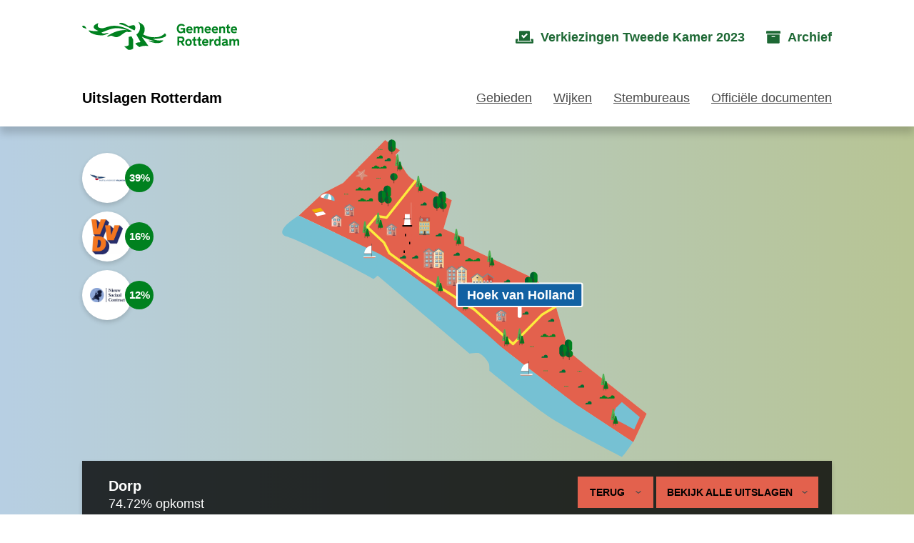

--- FILE ---
content_type: text/html; charset=UTF-8
request_url: https://uitslagen.stembureausinrotterdam.nl/verkiezingen_tweede_kamer23/stembureaus/163
body_size: 27526
content:


<!DOCTYPE html>
<html lang="nl">
<head>
    <meta charset="UTF-8"/>
    <meta name="viewport" content="width=device-width, initial-scale=1"/>
    <title>    Uitslagen Verkiezingen Tweede Kamer 2023 | Gemeente Rotterdam</title>
    <link rel="icon" type="image/x-icon" href="/favicon-rotterdam.jpg"/>
            <link rel="stylesheet" href="/build/results-rotterdam.05c6fb4b.css">
    </head>
<body class="    results-index results-district results-pollingstation
">
    <div class="skiplinks"><a href="#content">Naar hoofdinhoud</a></div>

    <a id="nav"></a>
        
<header id="header">
    <div class="section">
        <div class="holder">
            <div class="logo">
                <a href="/" class="normal" title="Home">
                    <img src="/img/results/rotterdam-logo.svg" width="294" height="93" alt="Link naar de Homepage - Gemeente rotterdam uitslagen" title="Link naar de Homepage - Gemeente rotterdam uitslagen">
                </a>
            </div>
                            <div class="mobile-box">
                    <span class="btn-menu">
                        <button class="">Menu</button>
                    </span>
                </div>
                <div class="top-nav">
                    <ul id="nav" role="menubar">
                        <li class="active menu-nav" role="menuitem">
                                                        <a href="/verkiezingen_tweede_kamer23"><span class="event-name">Verkiezingen Tweede Kamer 2023</span></a>
                                                                                                            </li>
                        <li class="" role="menuitem">
                            <a href="/verkiezingen_tweede_kamer23/archief"><span class="archive">Archief</span></a>
                        </li>
                    </ul>
                </div>
                    </div>
    </div>
    <nav class="nav-box" id="menu">
        <div class="holder">
            <div class="title">
                <span>Uitslagen Rotterdam</span>
            </div>
                        <div class="mobile-menu">
                <div class="nav-list">
                    <ul id="nav" >
                                                                                                                                            <li class="">
                                    <a href="/verkiezingen_tweede_kamer23/kaart" title="Kaart met gebieden" class="default-link"><span>Gebieden</span></a>
                                </li>
                                                        <li class="">
                                <a href="/verkiezingen_tweede_kamer23/wijken" title="Resultaten per wijk" class="default-link"><span>Wijken</span></a>
                            </li>
                            <li class="">
                                <a href="/verkiezingen_tweede_kamer23/stembureaus" title="Resultaten per stembureau" class="default-link"><span>Stembureaus</span></a>
                            </li>
                                                        <li class="">
                                <a href="/verkiezingen_tweede_kamer23/documenten" class="default-link"><span>Officiële documenten</span></a>
                            </li>
                        
                                            </ul>
                </div>
                <div class="top-nav mobile">
                    <ul id="nav" role="menubar">
                        <li class="active" role="menuitem">
                            <a href="/verkiezingen_tweede_kamer23"><span class="event-name">Verkiezingen Tweede Kamer 2023</span></a>
                        </li>
                                                                        <li class="" role="menuitem">
                            <a href="/verkiezingen_tweede_kamer23/archief"><span class="archive">Archief</span></a>
                        </li>
                    </ul>
                </div>
            </div>
                    </div>
    </nav>

</header>

    <section id="menu-container" style="display: none">
        <div id="menu-wrapper">
            <div id="menu-scroller" style="left: 0px;">
                <ul id="mainmenu" class="current ">
                                                                                                        <li class=" ">
                        <a href="/verkiezingen_tweede_kamer23/stadsdelen" class="arrowed default-link" >Gebieden</a>
                    </li>
                    <li class=" ">
                        <a href="/verkiezingen_tweede_kamer23/wijken" class="arrowed default-link">Wijken</a>
                    </li>
                    <li class=" ">
                        <a href="/verkiezingen_tweede_kamer23/stembureaus" class="arrowed default-link">Stembureaus</a>
                    </li>
                                        <li class="">
                        <a href="/verkiezingen_tweede_kamer23/documenten" class="default-link"><span>Officiële documenten</span></a>
                    </li>
                </ul>
            </div>
        </div>
    </section>

<main class="dhe-content">
                <div class="result-map-container">
            <div class="svg" data-link-template="">
            <svg viewBox="0 0 1120 1120" preserveAspectRatio="xMidYMid meet" fill-rule="evenodd" clip-rule="evenodd" stroke-linecap="round" stroke-linejoin="round" stroke-miterlimit="10">
  <g id="neighbourhoods">
    <path d="M1054.7 882l36.6-78.2S882.7 641 876.5 631.6c-5-7.3-43.2-141.1-43.2-141.1l1.2-16.5-57.8-48-196-92.5-.6-22.5-57.8-24.4 23.1-80.3S447.1 160 426.2 140c-11.1-10.6-38.4-60.3-38.4-60.3L400 67l-41.4-29.2-117.4 120L183 188l-66 61.7s207.7 95.8 265.8 132.5c82.4 52 305 239 305 239L897 782h1.6l154.5 101.5 1.6-1.6z" fill="#d1e6ce" fill-rule="nonzero"/>
  </g>
  <g id="hoover">
    <path d="M1054.7 882l36.6-78.2S882.7 641 876.5 631.6c-5-7.3-43.2-141.1-43.2-141.1l1.2-16.5-57.8-48-196-92.5-.6-22.5-57.8-24.4 23.1-80.3S447.1 160 426.2 140c-11.1-10.6-38.4-60.3-38.4-60.3L400 67l-41.4-29.2-117.4 120L183 188l-66 61.7s207.7 95.8 265.8 132.5c82.4 52 305 239 305 239L897 782h1.6l154.5 101.5 1.6-1.6z" fill="#e3614d" fill-rule="nonzero"/>
  </g>
  <g id="water" fill="#76c1d3" fill-rule="nonzero">
    <path d="M339.8 416.2c27.4-12.1 1.6-60.2 1.6-60.2L117 249.5s-43.5 25.2-46.4 44.7a11.4 11.4 0 008.6 12.7c39.6 10 204.7 95.8 247.2 120.3 1.4-.7 11.9-10.3 13.4-11"/>
    <path d="M1053 883.6L892.3 777.3s-196.8-149-208.2-159.7C553 496 360.4 364.5 341 356l-10.4 55.4 264.7 224.5s21.6-3.4 28-.6c9 3.9 23 20 26.2 29.2 1.6 4.6 1.2 19.5 1.2 19.5s125.4 101.4 170.4 130.8c48 31.3 200.8 110.1 200.8 110.1 9.7-8.2 31-41.3 31-41.3m-48-95.6c-1.3 4.9-13.4 26.8-7.4 29.2 6.1 2.5 59 31 59 31l15.3-34.6-50-42-17 16.4z"/>
  </g>
  <g id="roads">
    <path d="M443.2 153.4L362.9 255l-28-4.3-26.2 31 46.9 43.2 15.2 29.9L468 426l64 37 76.6 49.4L717 609l81.6-82.7 37-21.3" fill="none" fill-rule="nonzero" stroke="#fdec3d" stroke-width="6.9"/>
  </g>
  <g id="atractions">
    <path fill="#fff" d="M414 243.9h13.7v15.5H414z"/>
    <path d="M430.2 280h-18.7l1.7-20.8 15.3-.3 1.7 21z" fill="#fff" fill-rule="nonzero"/>
    <path d="M441.6 232.7l-9.5-7.1-.3-12.3 5.5 8.6 5.7 4.8-1.4 6z" fill="#e3614d" fill-rule="nonzero"/>
    <path d="M431.8 278.2V213" fill="none" fill-rule="nonzero" stroke="#fff" stroke-width=".5" stroke-linecap="butt" stroke-linejoin="miter"/>
    <path d="M403.4 369.3h34.4l-7.8-92.8h-18.3l-8.3 92.8z" fill="#e3614d" fill-rule="nonzero"/>
    <path d="M407 278.2h27.4" fill="none" fill-rule="nonzero" stroke="#000" stroke-width="4" stroke-linecap="butt" stroke-linejoin="miter"/>
    <path d="M410.4 258.5H431" fill="none" fill-rule="nonzero" stroke="#000" stroke-width="1.5" stroke-linecap="butt" stroke-linejoin="miter"/>
    <path d="M413.4 245.6s1.1-6.2 6.8-6.2a8 8 0 018 6.2h-14.8z" fill="#e3614d" fill-rule="nonzero"/>
    <path fill="#e3614d" d="M417.2 237h6.9v3.4h-6.9z"/>
    <path d="M413.8 300.6h3.4v6.9h-3.4zm12 22.3h3.4v6.9h-3.4zm-15.4 24h3.4v6.9h-3.4z"/>
    <path d="M321 356.2v-22.8c-11.5 0-20.8 11.9-20.8 22.6v.2h20.7z" fill="#fff" fill-rule="nonzero"/>
    <path d="M321 365a.5.5 0 01-.6-.5v-35.9c0-.3.2-.5.5-.5s.5.2.5.5v35.9c0 .3-.2.5-.5.5" fill="#503c3c" fill-rule="nonzero"/>
    <path d="M321 356.2c0 .3-.3.5-.6.5h-20.2a.5.5 0 010-1h20.2c.3 0 .5.3.5.5" fill="#503c3c" fill-rule="nonzero"/>
    <path d="M297.8 364.2h23.3a2 2 0 001.5-.6 2 2 0 011.5-.6h8.3c0 3-2.4 5.5-5.5 5.5h-26.4l-2.7-2.3v-2z" fill="#d58e7a" fill-rule="nonzero"/>
    <path d="M331.4 366.2c.6-.9 1-2 1-3.2h-8.3a2 2 0 00-1.5.6 2 2 0 01-1.5.6h-23.3v2h33.6z" fill="#fff" fill-rule="nonzero"/>
    <path fill="#ba646f" d="M212.3 249.6h2.9v5.2h-2.9z"/>
    <path d="M235.8 258l-13.3-9.6L209 258v21.7h26.8V258h-.1z" fill="#fcdfd6" fill-rule="nonzero"/>
    <path d="M222.4 279.7h13.5V258h-.1l-13.3-9.6-.1 31.3z" fill="#eabaa5" fill-rule="nonzero"/>
    <path d="M235.9 258h-.1l-13.3-9.6L209 258h0" fill="none" fill-rule="nonzero" stroke="#7c8b90" stroke-width="2.8"/>
    <path fill="#a96b5f" d="M226.4 269.6h5.1v11.2h-5.1z"/>
    <path d="M221 276.1h-5.8v-6.5h5.9v6.5z" fill="#92cfe1" fill-rule="nonzero" stroke="#7c8b90" stroke-width=".9"/>
    <path d="M221 276.1h-5.8v-6.5h5.9v6.5z" fill="none" fill-rule="nonzero" stroke="#597a84" stroke-width=".9"/>
    <path d="M214.6 275.5h7a.7.7 0 010 1.4h-7a.7.7 0 110-1.4" fill="#f17e79" fill-rule="nonzero"/>
    <path d="M221 271.6h-5.8v-2h5.9v2z" fill="#fff" fill-rule="nonzero" stroke="#597a84" stroke-width=".9"/>
    <path d="M220 265h-5.8v-6.5h5.8v6.6z" fill="#92cfe1" fill-rule="nonzero" stroke="#7c8b90" stroke-width=".9"/>
    <path d="M220 265h-5.8v-6.5h5.8v6.6z" fill="none" fill-rule="nonzero" stroke="#597a84" stroke-width=".9"/>
    <path d="M213.6 264.4h7a.7.7 0 010 1.5h-7a.7.7 0 110-1.5" fill="#f17e79" fill-rule="nonzero"/>
    <path d="M220 260.6h-5.8v-2h5.8v2z" fill="#fff" fill-rule="nonzero" stroke="#597a84" stroke-width=".9"/>
    <path d="M230.9 265H225v-6.5h5.9v6.6z" fill="#92cfe1" fill-rule="nonzero" stroke="#7c8b90" stroke-width=".9"/>
    <path d="M230.9 265H225v-6.5h5.9v6.6z" fill="none" fill-rule="nonzero" stroke="#597a84" stroke-width=".9"/>
    <path d="M224.4 264.4h7a.7.7 0 010 1.5h-7a.7.7 0 110-1.5" fill="#f17e79" fill-rule="nonzero"/>
    <path d="M230.9 260.6H225v-2h5.9v2z" fill="#fff" fill-rule="nonzero" stroke="#597a84" stroke-width=".9"/>
    <path fill="#824453" d="M224.8 278.5h8.3v2.2h-8.3z"/>
    <path d="M231 274.8a.7.7 0 11-1.3 0 .7.7 0 011.3 0" fill="#824453" fill-rule="nonzero"/>
    <path d="M223.4 268.7h1.7c.2 0 .3-.1.3-.2v-.5c0-.2-.1-.3-.3-.3h-1.7c-.1 0-.3.1-.3.3v.5l.3.2" fill="#ffa897" fill-rule="nonzero"/>
    <path d="M224.5 267.7h1.8c.1 0 .2-.1.2-.3v-.5l-.2-.2h-1.8l-.2.2v.5c0 .2 0 .3.2.3" fill="#ffbaa3" fill-rule="nonzero"/>
    <path d="M210.4 279h1.8c.1 0 .2-.1.2-.3v-.5c0-.1 0-.2-.2-.2h-1.8c-.1 0-.2 0-.2.2v.5c0 .2.1.3.2.3" fill="#ffa897" fill-rule="nonzero"/>
    <path d="M211.6 278h1.7l.3-.3v-.5l-.3-.3h-1.7c-.2 0-.3.2-.3.3v.5c0 .1.1.3.3.3" fill="#ffbaa3" fill-rule="nonzero"/>
    <path d="M221.5 256.9h-1.8a.3.3 0 01-.2-.3v-.5c0-.1 0-.2.2-.2h1.8c.1 0 .2 0 .2.2v.5c0 .2-.1.3-.2.3" fill="#ffa897" fill-rule="nonzero"/>
    <path d="M220.3 255.9h-1.7a.3.3 0 01-.3-.3v-.5l.3-.3h1.7c.2 0 .3.2.3.3v.5c0 .1-.1.3-.3.3" fill="#ffbaa3" fill-rule="nonzero"/>
    <path d="M213 268.7h-1.6a.3.3 0 01-.3-.2v-.5c0-.2.1-.3.3-.3h1.7c.1 0 .3.1.3.3v.5l-.3.2" fill="#ffa897" fill-rule="nonzero"/>
    <path d="M212 267.7h-1.8a.3.3 0 01-.2-.3v-.5c0-.1 0-.2.2-.2h1.8l.2.2v.5c0 .2 0 .3-.2.3" fill="#ffbaa3" fill-rule="nonzero"/>
    <path fill="#ba646f" d="M262 267.9h2.9v5.2H262z"/>
    <path d="M285.5 276.3l-13.4-9.6-13.3 9.6V298h26.8v-21.7h-.1z" fill="#eabaa5" fill-rule="nonzero"/>
    <path d="M272.1 266.7l13.4 9.6V298h-13.4v-31.3z" fill="#d58e7a" fill-rule="nonzero"/>
    <path d="M285.6 276.3h-.1l-13.4-9.6-13.3 9.6h0" fill="none" fill-rule="nonzero" stroke="#7c8b90" stroke-width="2.8"/>
    <path fill="#a96b5f" d="M276.1 287.8h5.1V299h-5.1z"/>
    <path d="M270.8 294.4h-5.9v-6.5h5.9v6.5z" fill="#92cfe1" fill-rule="nonzero" stroke="#7c8b90" stroke-width=".9"/>
    <path d="M270.8 294.4h-5.9v-6.5h5.9v6.5z" fill="none" fill-rule="nonzero" stroke="#597a84" stroke-width=".9"/>
    <path d="M264.3 293.7h7a.7.7 0 010 1.5h-7a.7.7 0 010-1.5" fill="#ba646f" fill-rule="nonzero"/>
    <path d="M270.8 290h-5.9v-2.1h5.9v2z" fill="#fff" fill-rule="nonzero" stroke="#597a84" stroke-width=".9"/>
    <path d="M269.7 283.3H264v-6.5h5.8v6.5z" fill="#92cfe1" fill-rule="nonzero" stroke="#7c8b90" stroke-width=".9"/>
    <path d="M269.7 283.3H264v-6.5h5.8v6.5z" fill="none" fill-rule="nonzero" stroke="#597a84" stroke-width=".9"/>
    <path d="M263.3 282.7h7a.7.7 0 010 1.5h-7a.7.7 0 110-1.5" fill="#ba646f" fill-rule="nonzero"/>
    <path d="M269.7 278.9H264v-2h5.8v2z" fill="#fff" fill-rule="nonzero" stroke="#597a84" stroke-width=".9"/>
    <path d="M280.6 283.3h-5.9v-6.5h5.9v6.5z" fill="#92cfe1" fill-rule="nonzero" stroke="#7c8b90" stroke-width=".9"/>
    <path d="M280.6 283.3h-5.9v-6.5h5.9v6.5z" fill="none" fill-rule="nonzero" stroke="#597a84" stroke-width=".9"/>
    <path d="M274.1 282.7h7a.7.7 0 110 1.5h-7a.7.7 0 110-1.5" fill="#ba646f" fill-rule="nonzero"/>
    <path d="M280.6 278.9h-5.9v-2h5.9v2z" fill="#fff" fill-rule="nonzero" stroke="#597a84" stroke-width=".9"/>
    <path fill="#824453" d="M274.5 296.8h8.3v2.2h-8.3z"/>
    <path d="M280.7 293a.7.7 0 11-1.3 0 .7.7 0 011.3 0" fill="#824453" fill-rule="nonzero"/>
    <path d="M273 287h1.8c.2 0 .3-.1.3-.3v-.5c0-.1-.1-.2-.3-.2h-1.7c-.2 0-.3 0-.3.2v.5c0 .2.1.3.3.3" fill="#ba5454" fill-rule="nonzero"/>
    <path d="M274.2 286h1.7c.2 0 .3-.1.3-.3v-.5c0-.1-.1-.2-.3-.2h-1.7c-.1 0-.2 0-.2.2v.5c0 .2 0 .3.2.3" fill="#d36767" fill-rule="nonzero"/>
    <path d="M260.1 297.2h1.8c.1 0 .2 0 .2-.2v-.5c0-.2 0-.3-.2-.3H260c-.1 0-.2.1-.2.3v.5c0 .1 0 .2.2.2" fill="#ba5454" fill-rule="nonzero"/>
    <path d="M261.3 296.2h1.7c.1 0 .3 0 .3-.2v-.5c0-.2-.2-.3-.3-.3h-1.7c-.2 0-.3.1-.3.3v.5c0 .1.1.2.3.2" fill="#d36767" fill-rule="nonzero"/>
    <path d="M271.1 275.1h-1.7a.3.3 0 01-.2-.2v-.5c0-.2 0-.3.2-.3h1.7c.2 0 .3.1.3.3v.5c0 .1-.1.2-.3.2" fill="#ba5454" fill-rule="nonzero"/>
    <path d="M270 274.1h-1.7a.3.3 0 01-.3-.2v-.5c0-.2.1-.3.3-.3h1.7c.2 0 .3.1.3.3v.5c0 .1-.1.2-.3.2" fill="#d36767" fill-rule="nonzero"/>
    <path d="M262.8 287H261a.3.3 0 01-.3-.3v-.5c0-.1.1-.2.3-.2h1.7c.1 0 .2 0 .2.2v.5c0 .2 0 .3-.2.3" fill="#ba5454" fill-rule="nonzero"/>
    <path d="M261.7 286h-1.8a.3.3 0 01-.2-.3v-.5c0-.1 0-.2.2-.2h1.8c.1 0 .2 0 .2.2v.5c0 .2-.1.3-.2.3" fill="#d36767" fill-rule="nonzero"/>
    <path fill="#a96b5f" d="M498.2 343.3h3v5.4h-3z"/>
    <path d="M522.3 352l-13.7-9.9-13.7 9.9h-.1v43.7h27.6V352h-.1z" fill="#ffe9c0" fill-rule="nonzero"/>
    <path d="M508.6 395.7h13.8V352h-.1l-13.7-9.8v53.5z" fill="#f3d39a" fill-rule="nonzero"/>
    <path d="M522.4 352h-.1l-13.7-9.9-13.7 9.9h-.1" fill="none" fill-rule="nonzero" stroke="#7c8b90" stroke-width="2.8"/>
    <path fill="#a96b5f" d="M512.7 385.2h5.3v11.5h-5.3z"/>
    <path d="M506 392h-6v-6.7h6v6.7z" fill="#92cfe1" fill-rule="nonzero" stroke="#7c8b90" stroke-width=".9"/>
    <path d="M499.4 391.3h7.3a.8.8 0 010 1.5h-7.3a.8.8 0 110-1.5" fill="#a96b5f" fill-rule="nonzero"/>
    <path d="M506 387.4h-6v-2.1h6v2z" fill="#fff" fill-rule="nonzero" stroke="#7c8b90" stroke-width=".9"/>
    <path fill="#824453" d="M511 394.4h8.6v2.3H511z"/>
    <path d="M517.4 390.6a.7.7 0 11-1.4 0 .7.7 0 011.4 0" fill="#824453" fill-rule="nonzero"/>
    <path d="M509.5 384.4h1.8c.2 0 .3-.2.3-.3v-.5c0-.2-.1-.3-.3-.3h-1.8c-.1 0-.2.1-.2.3v.5l.2.3" fill="#ffa897" fill-rule="nonzero"/>
    <path d="M510.7 383.3h1.8c.1 0 .3-.1.3-.3v-.5l-.3-.2h-1.8c-.1 0-.3 0-.3.2v.5c0 .2.2.3.3.3" fill="#ffbaa3" fill-rule="nonzero"/>
    <path d="M518.9 362.3h1.8c.1 0 .2-.1.2-.3v-.5c0-.1 0-.3-.2-.3h-1.8c-.2 0-.3.2-.3.3v.5c0 .2.1.3.3.3" fill="#ffa897" fill-rule="nonzero"/>
    <path d="M520 361.2h1.8c.2 0 .3 0 .3-.2v-.5c0-.2-.1-.3-.3-.3H520c-.1 0-.2.1-.2.3v.5c0 .1 0 .2.2.2" fill="#ffbaa3" fill-rule="nonzero"/>
    <path d="M496.2 395h1.8c.1 0 .3-.2.3-.4v-.5l-.3-.2h-1.8c-.1 0-.3 0-.3.2v.5c0 .2.2.3.3.3" fill="#ffa897" fill-rule="nonzero"/>
    <path d="M497.4 393.9h1.8l.2-.3v-.5c0-.2 0-.3-.2-.3h-1.8c-.2 0-.3.1-.3.3v.5c0 .1.1.3.3.3" fill="#ffbaa3" fill-rule="nonzero"/>
    <path d="M507.5 350.8h-1.7a.3.3 0 01-.3-.2v-.6c0-.1.1-.2.3-.2h1.7c.2 0 .3 0 .3.2v.6c0 .1-.1.2-.3.2" fill="#ffa897" fill-rule="nonzero"/>
    <path d="M506.4 349.8h-1.8a.3.3 0 01-.3-.3v-.5c0-.2.2-.3.3-.3h1.8l.3.3v.5c0 .2-.2.3-.3.3" fill="#ffbaa3" fill-rule="nonzero"/>
    <path d="M499 373h-1.8a.3.3 0 01-.3-.3v-.5c0-.2.1-.3.3-.3h1.7c.2 0 .3.1.3.3v.5c0 .1-.1.3-.3.3" fill="#ffa897" fill-rule="nonzero"/>
    <path d="M497.8 372H496a.3.3 0 01-.3-.3v-.6c0-.1.1-.2.3-.2h1.8l.2.2v.6c0 .1 0 .2-.2.2" fill="#ffbaa3" fill-rule="nonzero"/>
    <path d="M499 384.4h-1.8a.3.3 0 01-.3-.3v-.5c0-.2.1-.3.3-.3h1.7c.2 0 .3.1.3.3v.5c0 .1-.1.3-.3.3" fill="#ffa897" fill-rule="nonzero"/>
    <path d="M497.8 383.3H496a.3.3 0 01-.3-.3v-.5c0-.1.1-.2.3-.2h1.8c.1 0 .2 0 .2.2v.5c0 .2 0 .3-.2.3" fill="#ffbaa3" fill-rule="nonzero"/>
    <path d="M506 380.6h-6v-6.7h6v6.7z" fill="#92cfe1" fill-rule="nonzero" stroke="#7c8b90" stroke-width=".9"/>
    <path d="M499.4 380h7.3a.8.8 0 010 1.4h-7.3a.8.8 0 110-1.5" fill="#a96b5f" fill-rule="nonzero"/>
    <path d="M506 376h-6v-2.1h6v2z" fill="#fff" fill-rule="nonzero" stroke="#7c8b90" stroke-width=".9"/>
    <path d="M517.2 380.6h-6v-6.7h6v6.7z" fill="#92cfe1" fill-rule="nonzero" stroke="#7c8b90" stroke-width=".9"/>
    <path d="M510.6 380h7.3a.8.8 0 110 1.4h-7.3a.8.8 0 110-1.5" fill="#a96b5f" fill-rule="nonzero"/>
    <path d="M517.2 376h-6v-2.1h6v2z" fill="#fff" fill-rule="nonzero" stroke="#7c8b90" stroke-width=".9"/>
    <path d="M506 369.6h-6v-6.7h6v6.7z" fill="#92cfe1" fill-rule="nonzero" stroke="#7c8b90" stroke-width=".9"/>
    <path d="M499.4 369h7.3a.8.8 0 010 1.4h-7.3a.8.8 0 110-1.5" fill="#a96b5f" fill-rule="nonzero"/>
    <path d="M506 365h-6v-2.1h6v2z" fill="#fff" fill-rule="nonzero" stroke="#7c8b90" stroke-width=".9"/>
    <path d="M517.2 369.6h-6v-6.7h6v6.7z" fill="#92cfe1" fill-rule="nonzero" stroke="#7c8b90" stroke-width=".9"/>
    <path d="M510.6 369h7.3a.8.8 0 110 1.4h-7.3a.8.8 0 110-1.5" fill="#a96b5f" fill-rule="nonzero"/>
    <path d="M517.2 365h-6v-2.1h6v2z" fill="#fff" fill-rule="nonzero" stroke="#7c8b90" stroke-width=".9"/>
    <path d="M506 359.4h-6v-6.8h6v6.7z" fill="#92cfe1" fill-rule="nonzero" stroke="#7c8b90" stroke-width=".9"/>
    <path d="M499.4 358.7h7.3a.8.8 0 010 1.5h-7.3a.8.8 0 010-1.5" fill="#a96b5f" fill-rule="nonzero"/>
    <path d="M506 354.7h-6v-2h6v2z" fill="#fff" fill-rule="nonzero" stroke="#7c8b90" stroke-width=".9"/>
    <path d="M517.2 359.4h-6v-6.8h6v6.7z" fill="#92cfe1" fill-rule="nonzero" stroke="#7c8b90" stroke-width=".9"/>
    <path d="M510.6 358.7h7.3a.8.8 0 110 1.5h-7.3a.8.8 0 010-1.5" fill="#a96b5f" fill-rule="nonzero"/>
    <path d="M517.2 354.7h-6v-2h6v2z" fill="#fff" fill-rule="nonzero" stroke="#7c8b90" stroke-width=".9"/>
    <path fill="#a96b5f" d="M470.6 343.3h3v5.4h-3z"/>
    <path d="M494.7 352L481 342l-13.7 9.9h-.1v43.7h27.6V352h-.1z" fill="#d58e7a" fill-rule="nonzero"/>
    <path d="M494.8 352h-.1L481 342l-13.7 9.9h-.1" fill="none" fill-rule="nonzero" stroke="#7c8b90" stroke-width="2.8"/>
    <path fill="#a96b5f" d="M485.1 385.2h5.3v11.5h-5.3z"/>
    <path d="M478.5 392h-6v-6.7h6v6.7z" fill="#92cfe1" fill-rule="nonzero" stroke="#7c8b90" stroke-width=".9"/>
    <path d="M471.8 391.3h7.3a.8.8 0 110 1.5h-7.3a.8.8 0 110-1.5" fill="#a96b5f" fill-rule="nonzero"/>
    <path d="M478.5 387.4h-6v-2.1h6v2z" fill="#fff" fill-rule="nonzero" stroke="#7c8b90" stroke-width=".9"/>
    <path fill="#824453" d="M483.4 394.4h8.6v2.3h-8.6z"/>
    <path d="M489.8 390.6a.7.7 0 11-1.4 0 .7.7 0 011.4 0" fill="#824453" fill-rule="nonzero"/>
    <path d="M482 384.4h1.7c.2 0 .3-.2.3-.3v-.5c0-.2-.1-.3-.3-.3H482c-.1 0-.2.1-.2.3v.5c0 .1 0 .3.2.3" fill="#ba5454" fill-rule="nonzero"/>
    <path d="M483.1 383.3h1.8c.1 0 .3-.1.3-.3v-.5l-.3-.2H483c-.1 0-.3 0-.3.2v.5c0 .2.2.3.3.3" fill="#d36767" fill-rule="nonzero"/>
    <path d="M491.3 362.3h1.8c.1 0 .2-.1.2-.3v-.5l-.2-.3h-1.8c-.2 0-.3.2-.3.3v.5c0 .2.1.3.3.3" fill="#ba5454" fill-rule="nonzero"/>
    <path d="M492.4 361.2h1.8c.2 0 .3 0 .3-.2v-.5c0-.2-.1-.3-.3-.3h-1.8c-.1 0-.2.1-.2.3v.5c0 .1 0 .2.2.2" fill="#d36767" fill-rule="nonzero"/>
    <path d="M468.6 395h1.8c.1 0 .3-.2.3-.4v-.5l-.3-.2h-1.8c-.1 0-.3 0-.3.2v.5c0 .2.2.3.3.3" fill="#ba5454" fill-rule="nonzero"/>
    <path d="M469.8 393.9h1.7c.2 0 .3-.2.3-.3v-.5c0-.2-.1-.3-.2-.3h-1.8c-.2 0-.3.1-.3.3v.5c0 .1.1.3.3.3" fill="#d36767" fill-rule="nonzero"/>
    <path d="M480 350.8h-1.8a.3.3 0 01-.3-.2v-.6c0-.1.1-.2.3-.2h1.7c.2 0 .3 0 .3.2v.6c0 .1-.1.2-.3.2" fill="#ba5454" fill-rule="nonzero"/>
    <path d="M478.8 349.8H477a.3.3 0 01-.3-.3v-.5c0-.2.2-.3.3-.3h1.8l.2.3v.5c0 .2 0 .3-.2.3" fill="#d36767" fill-rule="nonzero"/>
    <path d="M471.3 373h-1.7a.3.3 0 01-.3-.3v-.5c0-.2.1-.3.3-.3h1.7c.2 0 .3.1.3.3v.5c0 .1-.1.3-.3.3" fill="#ba5454" fill-rule="nonzero"/>
    <path d="M470.2 372h-1.8a.3.3 0 01-.3-.3v-.6c0-.1.1-.2.3-.2h1.8l.2.2v.6c0 .1 0 .2-.2.2" fill="#d36767" fill-rule="nonzero"/>
    <path d="M471.3 384.4h-1.7a.3.3 0 01-.3-.3v-.5c0-.2.1-.3.3-.3h1.7c.2 0 .3.1.3.3v.5c0 .1-.1.3-.3.3" fill="#ba5454" fill-rule="nonzero"/>
    <path d="M470.2 383.3h-1.8a.3.3 0 01-.3-.3v-.5c0-.1.1-.2.3-.2h1.8c.1 0 .2 0 .2.2v.5c0 .2 0 .3-.2.3" fill="#d36767" fill-rule="nonzero"/>
    <path d="M478.5 380.6h-6v-6.7h6v6.7z" fill="#92cfe1" fill-rule="nonzero" stroke="#7c8b90" stroke-width=".9"/>
    <path d="M471.8 380h7.3a.8.8 0 110 1.4h-7.3a.8.8 0 110-1.5" fill="#a96b5f" fill-rule="nonzero"/>
    <path d="M478.5 376h-6v-2.1h6v2z" fill="#fff" fill-rule="nonzero" stroke="#7c8b90" stroke-width=".9"/>
    <path d="M489.6 380.6h-6v-6.7h6v6.7z" fill="#92cfe1" fill-rule="nonzero" stroke="#7c8b90" stroke-width=".9"/>
    <path d="M483 380h7.3a.8.8 0 110 1.4H483a.8.8 0 110-1.5" fill="#a96b5f" fill-rule="nonzero"/>
    <path d="M489.6 376h-6v-2.1h6v2z" fill="#fff" fill-rule="nonzero" stroke="#7c8b90" stroke-width=".9"/>
    <path d="M478.5 369.6h-6v-6.7h6v6.7z" fill="#92cfe1" fill-rule="nonzero" stroke="#7c8b90" stroke-width=".9"/>
    <path d="M471.8 369h7.3a.8.8 0 110 1.4h-7.3a.8.8 0 110-1.5" fill="#a96b5f" fill-rule="nonzero"/>
    <path d="M478.5 365h-6v-2.1h6v2z" fill="#fff" fill-rule="nonzero" stroke="#7c8b90" stroke-width=".9"/>
    <path d="M489.6 369.6h-6v-6.7h6v6.7z" fill="#92cfe1" fill-rule="nonzero" stroke="#7c8b90" stroke-width=".9"/>
    <path d="M483 369h7.3a.8.8 0 110 1.4H483a.8.8 0 110-1.5" fill="#a96b5f" fill-rule="nonzero"/>
    <path d="M489.6 365h-6v-2.1h6v2z" fill="#fff" fill-rule="nonzero" stroke="#7c8b90" stroke-width=".9"/>
    <path d="M478.5 359.4h-6v-6.8h6v6.7z" fill="#92cfe1" fill-rule="nonzero" stroke="#7c8b90" stroke-width=".9"/>
    <path d="M471.8 358.7h7.3a.8.8 0 110 1.5h-7.3a.8.8 0 010-1.5" fill="#a96b5f" fill-rule="nonzero"/>
    <path d="M478.5 354.7h-6v-2h6v2z" fill="#fff" fill-rule="nonzero" stroke="#7c8b90" stroke-width=".9"/>
    <path d="M489.6 359.4h-6v-6.8h6v6.7z" fill="#92cfe1" fill-rule="nonzero" stroke="#7c8b90" stroke-width=".9"/>
    <path d="M483 358.7h7.3a.8.8 0 110 1.5H483a.8.8 0 110-1.5" fill="#a96b5f" fill-rule="nonzero"/>
    <path d="M489.6 354.7h-6v-2h6v2z" fill="#fff" fill-rule="nonzero" stroke="#7c8b90" stroke-width=".9"/>
    <path d="M637.8 417.9s-2.9 5.3-6.5 5.3v65.7c0 .8 14.7 0 14.7 0s14.7.8 14.7 0v-66.7c-3.6 0-6.5-1.1-6.5-4.7l-8.2-5.3-8.2 5.7z" fill="#e3614d" fill-rule="nonzero"/>
    <path d="M654.2 417.5l-8.4-4.7V489c2.1.2 14.9.7 14.9 0v-66.6c.4.4-6.3-1.2-6.5-4.8" fill="#ce4c3b" fill-rule="nonzero"/>
    <path d="M654.9 433c-1.4 0-2.6.4-2.6 1v5.9h5.2V434c0-.7-1.2-1.2-2.6-1.2" fill="#2e302f" fill-rule="nonzero"/>
    <path d="M654.9 433c-1.4 0-2.6.4-2.6 1v5.9h5.2V434c0-.7-1.2-1.2-2.6-1.2z" fill="none" fill-rule="nonzero" stroke="#fff" stroke-width=".4" stroke-linecap="butt" stroke-linejoin="miter"/>
    <path d="M654.9 431.5c-1.4 0-2.6.5-2.6 1.2v1.4h5.2v-1.4c0-.7-1.2-1.2-2.6-1.2" fill="#fff" fill-rule="nonzero"/>
    <path d="M654.9 431.5c-1.4 0-2.6.5-2.6 1.2v1.4h5.2v-1.4c0-.7-1.2-1.2-2.6-1.2z" fill="none" fill-rule="nonzero" stroke="#fff" stroke-width=".4" stroke-linecap="butt" stroke-linejoin="miter"/>
    <path d="M651.7 439.9h6.4c.1 0 .3 0 .3.2v.5c0 .2-.2.3-.3.3h-6.4a.3.3 0 01-.3-.3v-.5c0-.1.1-.2.3-.2" fill="#fff" fill-rule="nonzero"/>
    <path d="M654.9 434v6.2" fill="none" fill-rule="nonzero" stroke="#fff" stroke-width=".4" stroke-linecap="butt" stroke-linejoin="miter"/>
    <path d="M645.8 433c-1.5 0-2.6.4-2.6 1v5.9h5.1V434c0-.7-1.1-1.2-2.5-1.2" fill="#2e302f" fill-rule="nonzero"/>
    <path d="M645.8 433c-1.5 0-2.6.4-2.6 1v5.9h5.1V434c0-.7-1.1-1.2-2.5-1.2z" fill="none" fill-rule="nonzero" stroke="#fff" stroke-width=".4" stroke-linecap="butt" stroke-linejoin="miter"/>
    <path d="M645.8 431.5c-1.5 0-2.6.5-2.6 1.2v1.4h5.1v-1.4c0-.7-1.1-1.2-2.5-1.2" fill="#fff" fill-rule="nonzero"/>
    <path d="M645.8 431.5c-1.5 0-2.6.5-2.6 1.2v1.4h5.1v-1.4c0-.7-1.1-1.2-2.5-1.2z" fill="none" fill-rule="nonzero" stroke="#fff" stroke-width=".4" stroke-linecap="butt" stroke-linejoin="miter"/>
    <path d="M642.6 439.9h6.4c.1 0 .2 0 .2.2v.5c0 .2 0 .3-.2.3h-6.4a.3.3 0 01-.3-.3v-.5c0-.1.1-.2.3-.2" fill="#fff" fill-rule="nonzero"/>
    <path d="M645.8 434v6.2" fill="none" fill-rule="nonzero" stroke="#fff" stroke-width=".4" stroke-linecap="butt" stroke-linejoin="miter"/>
    <path d="M636.6 433c-1.4 0-2.5.4-2.5 1v5.9h5.1V434c0-.7-1.1-1.2-2.6-1.2" fill="#2e302f" fill-rule="nonzero"/>
    <path d="M636.6 433c-1.4 0-2.5.4-2.5 1v5.9h5.1V434c0-.7-1.1-1.2-2.6-1.2z" fill="none" fill-rule="nonzero" stroke="#fff" stroke-width=".4" stroke-linecap="butt" stroke-linejoin="miter"/>
    <path d="M636.6 431.5c-1.4 0-2.5.5-2.5 1.2v1.4h5.1v-1.4c0-.7-1.1-1.2-2.6-1.2" fill="#fff" fill-rule="nonzero"/>
    <path d="M636.6 431.5c-1.4 0-2.5.5-2.5 1.2v1.4h5.1v-1.4c0-.7-1.1-1.2-2.6-1.2z" fill="none" fill-rule="nonzero" stroke="#fff" stroke-width=".4" stroke-linecap="butt" stroke-linejoin="miter"/>
    <path d="M633.4 439.9h6.4c.2 0 .3 0 .3.2v.5c0 .2-.1.3-.3.3h-6.4a.3.3 0 01-.2-.3v-.5c0-.1 0-.2.2-.2" fill="#fff" fill-rule="nonzero"/>
    <path d="M636.6 434v6.2" fill="none" fill-rule="nonzero" stroke="#fff" stroke-width=".4" stroke-linecap="butt" stroke-linejoin="miter"/>
    <path d="M654.9 449.6c-1.4 0-2.6.5-2.6 1.1v5.8h5.2v-5.8c0-.6-1.2-1.1-2.6-1.1" fill="#2e302f" fill-rule="nonzero"/>
    <path d="M654.9 449.6c-1.4 0-2.6.5-2.6 1.1v5.8h5.2v-5.8c0-.6-1.2-1.1-2.6-1.1z" fill="none" fill-rule="nonzero" stroke="#fff" stroke-width=".4" stroke-linecap="butt" stroke-linejoin="miter"/>
    <path d="M654.9 448.2c-1.4 0-2.6.5-2.6 1.1v1.5h5.2v-1.5c0-.6-1.2-1.1-2.6-1.1" fill="#fff" fill-rule="nonzero"/>
    <path d="M654.9 448.2c-1.4 0-2.6.5-2.6 1.1v1.5h5.2v-1.5c0-.6-1.2-1.1-2.6-1.1z" fill="none" fill-rule="nonzero" stroke="#fff" stroke-width=".4" stroke-linecap="butt" stroke-linejoin="miter"/>
    <path d="M651.7 456.5h6.4l.3.3v.5l-.3.3h-6.4a.3.3 0 01-.3-.3v-.5c0-.1.1-.3.3-.3" fill="#fff" fill-rule="nonzero"/>
    <path d="M654.9 450.6v6.2" fill="none" fill-rule="nonzero" stroke="#fff" stroke-width=".4" stroke-linecap="butt" stroke-linejoin="miter"/>
    <path d="M645.8 449.6c-1.5 0-2.6.5-2.6 1.1v5.8h5.1v-5.8c0-.6-1.1-1.1-2.5-1.1" fill="#2e302f" fill-rule="nonzero"/>
    <path d="M645.8 449.6c-1.5 0-2.6.5-2.6 1.1v5.8h5.1v-5.8c0-.6-1.1-1.1-2.5-1.1z" fill="none" fill-rule="nonzero" stroke="#fff" stroke-width=".4" stroke-linecap="butt" stroke-linejoin="miter"/>
    <path d="M645.8 448.2c-1.5 0-2.6.5-2.6 1.1v1.5h5.1v-1.5c0-.6-1.1-1.1-2.5-1.1" fill="#fff" fill-rule="nonzero"/>
    <path d="M645.8 448.2c-1.5 0-2.6.5-2.6 1.1v1.5h5.1v-1.5c0-.6-1.1-1.1-2.5-1.1z" fill="none" fill-rule="nonzero" stroke="#fff" stroke-width=".4" stroke-linecap="butt" stroke-linejoin="miter"/>
    <path d="M642.6 456.5h6.4l.2.3v.5c0 .1 0 .3-.2.3h-6.4a.3.3 0 01-.3-.3v-.5c0-.1.1-.3.3-.3" fill="#fff" fill-rule="nonzero"/>
    <path d="M645.8 450.6v6.2" fill="none" fill-rule="nonzero" stroke="#fff" stroke-width=".4" stroke-linecap="butt" stroke-linejoin="miter"/>
    <path d="M636.6 449.6c-1.4 0-2.5.5-2.5 1.1v5.8h5.1v-5.8c0-.6-1.1-1.1-2.6-1.1" fill="#2e302f" fill-rule="nonzero"/>
    <path d="M636.6 449.6c-1.4 0-2.5.5-2.5 1.1v5.8h5.1v-5.8c0-.6-1.1-1.1-2.6-1.1z" fill="none" fill-rule="nonzero" stroke="#fff" stroke-width=".4" stroke-linecap="butt" stroke-linejoin="miter"/>
    <path d="M636.6 448.2c-1.4 0-2.5.5-2.5 1.1v1.5h5.1v-1.5c0-.6-1.1-1.1-2.6-1.1" fill="#fff" fill-rule="nonzero"/>
    <path d="M636.6 448.2c-1.4 0-2.5.5-2.5 1.1v1.5h5.1v-1.5c0-.6-1.1-1.1-2.6-1.1z" fill="none" fill-rule="nonzero" stroke="#fff" stroke-width=".4" stroke-linecap="butt" stroke-linejoin="miter"/>
    <path d="M633.4 456.5h6.4c.2 0 .3.2.3.3v.5c0 .1-.1.3-.3.3h-6.4a.3.3 0 01-.2-.3v-.5c0-.1 0-.3.2-.3" fill="#fff" fill-rule="nonzero"/>
    <path d="M636.6 450.6v6.2" fill="none" fill-rule="nonzero" stroke="#fff" stroke-width=".4" stroke-linecap="butt" stroke-linejoin="miter"/>
    <path d="M654.9 466.3c-1.4 0-2.6.5-2.6 1.1v5.8h5.2v-5.8c0-.6-1.2-1.1-2.6-1.1" fill="#2e302f" fill-rule="nonzero"/>
    <path d="M654.9 466.3c-1.4 0-2.6.5-2.6 1.1v5.8h5.2v-5.8c0-.6-1.2-1.1-2.6-1.1z" fill="none" fill-rule="nonzero" stroke="#fff" stroke-width=".4" stroke-linecap="butt" stroke-linejoin="miter"/>
    <path d="M654.9 464.8c-1.4 0-2.6.5-2.6 1.2v1.5h5.2V466c0-.7-1.2-1.2-2.6-1.2" fill="#fff" fill-rule="nonzero"/>
    <path d="M654.9 464.8c-1.4 0-2.6.5-2.6 1.2v1.5h5.2V466c0-.7-1.2-1.2-2.6-1.2z" fill="none" fill-rule="nonzero" stroke="#fff" stroke-width=".4" stroke-linecap="butt" stroke-linejoin="miter"/>
    <path d="M651.7 473.2h6.4c.1 0 .3.1.3.3v.5l-.3.2h-6.4a.3.3 0 01-.3-.2v-.5c0-.2.1-.3.3-.3" fill="#fff" fill-rule="nonzero"/>
    <path d="M654.9 467.2v6.3" fill="none" fill-rule="nonzero" stroke="#fff" stroke-width=".4" stroke-linecap="butt" stroke-linejoin="miter"/>
    <path d="M645.8 466.3c-1.5 0-2.6.5-2.6 1.1v5.8h5.1v-5.8c0-.6-1.1-1.1-2.5-1.1" fill="#2e302f" fill-rule="nonzero"/>
    <path d="M645.8 466.3c-1.5 0-2.6.5-2.6 1.1v5.8h5.1v-5.8c0-.6-1.1-1.1-2.5-1.1z" fill="none" fill-rule="nonzero" stroke="#fff" stroke-width=".4" stroke-linecap="butt" stroke-linejoin="miter"/>
    <path d="M645.8 464.8c-1.5 0-2.6.5-2.6 1.2v1.5h5.1V466c0-.7-1.1-1.2-2.5-1.2" fill="#fff" fill-rule="nonzero"/>
    <path d="M645.8 464.8c-1.5 0-2.6.5-2.6 1.2v1.5h5.1V466c0-.7-1.1-1.2-2.5-1.2z" fill="none" fill-rule="nonzero" stroke="#fff" stroke-width=".4" stroke-linecap="butt" stroke-linejoin="miter"/>
    <path d="M642.6 473.2h6.4c.1 0 .2.1.2.3v.5c0 .1 0 .2-.2.2h-6.4a.3.3 0 01-.3-.2v-.5c0-.2.1-.3.3-.3" fill="#fff" fill-rule="nonzero"/>
    <path d="M645.8 467.2v6.3" fill="none" fill-rule="nonzero" stroke="#fff" stroke-width=".4" stroke-linecap="butt" stroke-linejoin="miter"/>
    <path d="M636.6 466.3c-1.4 0-2.5.5-2.5 1.1v5.8h5.1v-5.8c0-.6-1.1-1.1-2.6-1.1" fill="#2e302f" fill-rule="nonzero"/>
    <path d="M636.6 466.3c-1.4 0-2.5.5-2.5 1.1v5.8h5.1v-5.8c0-.6-1.1-1.1-2.6-1.1z" fill="none" fill-rule="nonzero" stroke="#fff" stroke-width=".4" stroke-linecap="butt" stroke-linejoin="miter"/>
    <path d="M636.6 464.8c-1.4 0-2.5.5-2.5 1.2v1.5h5.1V466c0-.7-1.1-1.2-2.6-1.2" fill="#fff" fill-rule="nonzero"/>
    <path d="M636.6 464.8c-1.4 0-2.5.5-2.5 1.2v1.5h5.1V466c0-.7-1.1-1.2-2.6-1.2z" fill="none" fill-rule="nonzero" stroke="#fff" stroke-width=".4" stroke-linecap="butt" stroke-linejoin="miter"/>
    <path d="M633.4 473.2h6.4c.2 0 .3.1.3.3v.5c0 .1-.1.2-.3.2h-6.4a.3.3 0 01-.2-.2v-.5c0-.2 0-.3.2-.3" fill="#fff" fill-rule="nonzero"/>
    <path d="M636.6 467.2v6.3" fill="none" fill-rule="nonzero" stroke="#fff" stroke-width=".4" stroke-linecap="butt" stroke-linejoin="miter"/>
    <path d="M643.8 446.2H641a.4.4 0 01-.4-.4v-.8c0-.2.2-.4.4-.4h2.8c.2 0 .4.2.4.4v.8c0 .2-.2.4-.4.4" fill="#ba5454" fill-rule="nonzero"/>
    <path d="M642 444.6h-2.8a.4.4 0 01-.4-.4v-.8c0-.2.2-.4.4-.4h2.8c.2 0 .4.2.4.4v.8c0 .2-.2.4-.4.4" fill="#d36767" fill-rule="nonzero"/>
    <path fill="#fff" d="M631.3 478.9h29.4v11.6h-29.4z"/>
    <path fill="#eff4f6" d="M631.3 485.1h29.4v5.4h-29.4z"/>
    <path fill="#cecece" d="M645.8 478.9h14.9v11.6h-14.9z"/>
    <path fill="#969696" d="M645.8 485.1h14.9v5.4h-14.9z"/>
    <path fill="#2e302f" d="M642.8 482.9h5.9v6.9h-5.9z"/>
    <path d="M650.6 491.3H641a.4.4 0 01-.5-.5v-.7c0-.3.2-.5.5-.5h9.7c.3 0 .5.2.5.5v.7c0 .3-.2.5-.5.5" fill="#542d25" fill-rule="nonzero"/>
    <g opacity=".5">
      <path d="M649.1 430.3h2.8c.2 0 .4-.2.4-.5v-.7c0-.3-.2-.5-.4-.5H649c-.2 0-.4.2-.4.5v.7c0 .3.2.5.4.5" fill="#7a3448" fill-rule="nonzero"/>
    </g>
    <path d="M651 428.6h2.7c.2 0 .4-.1.4-.4v-.7c0-.3-.2-.5-.4-.5h-2.8c-.2 0-.4.2-.4.5v.7c0 .3.2.4.4.4" fill="#7a3448" fill-rule="nonzero"/>
    <path d="M662 423.6h-.1L646 412.2l-15.9 11.4h0" fill="none" fill-rule="nonzero" stroke="#7c8b90" stroke-width="2.8"/>
    <path d="M625 421.4V418l-3.2-1.7c-2 0-1.5-.8-1.5-2.7l-1.2-.3c0-2-.2-1-2.2-1s-1.5-1.3-1.5.6l-1 1c0 1.9.1 1.5-1.8 1.5l-2.6.9-2 2.4c0 3.6-2.3 4.2-6 4.2V489c0 .8 14.8 0 14.8 0s14.7.8 14.7 0v-61a6.5 6.5 0 01-6.5-6.5" fill="#f3d39a" fill-rule="nonzero"/>
    <path d="M616.8 489s14.7.7 14.7 0v-66.7c-3.6 0-4.9-1.7-4.9-1.7l-2.7-4-2.7-1.4c-2 0-2.1-2-2.1-2 0-2-.4-.8-2.3-.8v76.5z" fill="#ddb66a" fill-rule="nonzero"/>
    <path d="M616.9 419.9c-1.1 0-2 .4-2 1v4.5h4v-4.6c0-.5-.9-.9-2-.9" fill="#2e302f" fill-rule="nonzero"/>
    <path d="M616.9 419.9c-1.1 0-2 .4-2 1v4.5h4v-4.6c0-.5-.9-.9-2-.9z" fill="none" fill-rule="nonzero" stroke="#fff" stroke-width=".3" stroke-linecap="butt" stroke-linejoin="miter"/>
    <path d="M616.9 418.8c-1.1 0-2 .4-2 .9v1.2h4v-1.2c0-.5-.9-1-2-1" fill="#fff" fill-rule="nonzero"/>
    <path d="M616.9 418.8c-1.1 0-2 .4-2 .9v1.2h4v-1.2c0-.5-.9-1-2-1z" fill="none" fill-rule="nonzero" stroke="#fff" stroke-width=".3" stroke-linecap="butt" stroke-linejoin="miter"/>
    <path d="M614.4 425.4h5c.2 0 .3.1.3.3v.3c0 .1-.1.2-.3.2h-5a.3.3 0 01-.3-.2v-.3c0-.2.2-.3.3-.3" fill="#fff" fill-rule="nonzero"/>
    <path d="M616.9 420.7v5" fill="none" fill-rule="nonzero" stroke="#fff" stroke-width=".3" stroke-linecap="butt" stroke-linejoin="miter"/>
    <path d="M625.6 433c-1.4 0-2.5.4-2.5 1v5.9h5.1V434c0-.7-1.1-1.2-2.6-1.2" fill="#2e302f" fill-rule="nonzero"/>
    <path d="M625.6 433c-1.4 0-2.5.4-2.5 1v5.9h5.1V434c0-.7-1.1-1.2-2.6-1.2z" fill="none" fill-rule="nonzero" stroke="#fff" stroke-width=".4" stroke-linecap="butt" stroke-linejoin="miter"/>
    <path d="M625.6 431.5c-1.4 0-2.5.5-2.5 1.2v1.4h5.1v-1.4c0-.7-1.1-1.2-2.6-1.2" fill="#fff" fill-rule="nonzero"/>
    <path d="M625.6 431.5c-1.4 0-2.5.5-2.5 1.2v1.4h5.1v-1.4c0-.7-1.1-1.2-2.6-1.2z" fill="none" fill-rule="nonzero" stroke="#fff" stroke-width=".4" stroke-linecap="butt" stroke-linejoin="miter"/>
    <path d="M622.4 439.9h6.5c.1 0 .2 0 .2.2v.5c0 .2 0 .3-.2.3h-6.5a.3.3 0 01-.2-.3v-.5c0-.1 0-.2.2-.2" fill="#fff" fill-rule="nonzero"/>
    <path d="M625.6 434v6.2" fill="none" fill-rule="nonzero" stroke="#fff" stroke-width=".4" stroke-linecap="butt" stroke-linejoin="miter"/>
    <path d="M616.5 433c-1.4 0-2.5.4-2.5 1v5.9h5V434c0-.7-1-1.2-2.5-1.2" fill="#2e302f" fill-rule="nonzero"/>
    <path d="M616.5 433c-1.4 0-2.5.4-2.5 1v5.9h5V434c0-.7-1-1.2-2.5-1.2z" fill="none" fill-rule="nonzero" stroke="#fff" stroke-width=".4" stroke-linecap="butt" stroke-linejoin="miter"/>
    <path d="M616.5 431.5c-1.4 0-2.5.5-2.5 1.2v1.4h5v-1.4c0-.7-1-1.2-2.5-1.2" fill="#fff" fill-rule="nonzero"/>
    <path d="M616.5 431.5c-1.4 0-2.5.5-2.5 1.2v1.4h5v-1.4c0-.7-1-1.2-2.5-1.2z" fill="none" fill-rule="nonzero" stroke="#fff" stroke-width=".4" stroke-linecap="butt" stroke-linejoin="miter"/>
    <path d="M613.3 439.9h6.4c.2 0 .3 0 .3.2v.5c0 .2-.1.3-.3.3h-6.4a.3.3 0 01-.3-.3v-.5l.3-.2" fill="#fff" fill-rule="nonzero"/>
    <path d="M616.5 434v6.2" fill="none" fill-rule="nonzero" stroke="#fff" stroke-width=".4" stroke-linecap="butt" stroke-linejoin="miter"/>
    <path d="M607.4 433c-1.4 0-2.6.4-2.6 1v5.9h5.2V434c0-.7-1.2-1.2-2.6-1.2" fill="#2e302f" fill-rule="nonzero"/>
    <path d="M607.4 433c-1.4 0-2.6.4-2.6 1v5.9h5.2V434c0-.7-1.2-1.2-2.6-1.2z" fill="none" fill-rule="nonzero" stroke="#fff" stroke-width=".4" stroke-linecap="butt" stroke-linejoin="miter"/>
    <path d="M607.4 431.5c-1.4 0-2.6.5-2.6 1.2v1.4h5.2v-1.4c0-.7-1.2-1.2-2.6-1.2" fill="#fff" fill-rule="nonzero"/>
    <path d="M607.4 431.5c-1.4 0-2.6.5-2.6 1.2v1.4h5.2v-1.4c0-.7-1.2-1.2-2.6-1.2z" fill="none" fill-rule="nonzero" stroke="#fff" stroke-width=".4" stroke-linecap="butt" stroke-linejoin="miter"/>
    <path d="M604.2 439.9h6.4c.2 0 .3 0 .3.2v.5c0 .2-.1.3-.3.3h-6.4a.3.3 0 01-.3-.3v-.5c0-.1.1-.2.3-.2" fill="#fff" fill-rule="nonzero"/>
    <path d="M607.4 434v6.2" fill="none" fill-rule="nonzero" stroke="#fff" stroke-width=".4" stroke-linecap="butt" stroke-linejoin="miter"/>
    <path d="M625.6 449.6c-1.4 0-2.5.5-2.5 1.1v5.8h5.1v-5.8c0-.6-1.1-1.1-2.6-1.1" fill="#2e302f" fill-rule="nonzero"/>
    <path d="M625.6 449.6c-1.4 0-2.5.5-2.5 1.1v5.8h5.1v-5.8c0-.6-1.1-1.1-2.6-1.1z" fill="none" fill-rule="nonzero" stroke="#fff" stroke-width=".4" stroke-linecap="butt" stroke-linejoin="miter"/>
    <path d="M625.6 448.2c-1.4 0-2.5.5-2.5 1.1v1.5h5.1v-1.5c0-.6-1.1-1.1-2.6-1.1" fill="#fff" fill-rule="nonzero"/>
    <path d="M625.6 448.2c-1.4 0-2.5.5-2.5 1.1v1.5h5.1v-1.5c0-.6-1.1-1.1-2.6-1.1z" fill="none" fill-rule="nonzero" stroke="#fff" stroke-width=".4" stroke-linecap="butt" stroke-linejoin="miter"/>
    <path d="M622.4 456.5h6.5l.2.3v.5c0 .1 0 .3-.2.3h-6.5a.3.3 0 01-.2-.3v-.5c0-.1 0-.3.2-.3" fill="#fff" fill-rule="nonzero"/>
    <path d="M625.6 450.6v6.2" fill="none" fill-rule="nonzero" stroke="#fff" stroke-width=".4" stroke-linecap="butt" stroke-linejoin="miter"/>
    <path d="M616.5 449.6c-1.4 0-2.5.5-2.5 1.1v5.8h5v-5.8c0-.6-1-1.1-2.5-1.1" fill="#2e302f" fill-rule="nonzero"/>
    <path d="M616.5 449.6c-1.4 0-2.5.5-2.5 1.1v5.8h5v-5.8c0-.6-1-1.1-2.5-1.1z" fill="none" fill-rule="nonzero" stroke="#fff" stroke-width=".4" stroke-linecap="butt" stroke-linejoin="miter"/>
    <path d="M616.5 448.2c-1.4 0-2.5.5-2.5 1.1v1.5h5v-1.5c0-.6-1-1.1-2.5-1.1" fill="#fff" fill-rule="nonzero"/>
    <path d="M616.5 448.2c-1.4 0-2.5.5-2.5 1.1v1.5h5v-1.5c0-.6-1-1.1-2.5-1.1z" fill="none" fill-rule="nonzero" stroke="#fff" stroke-width=".4" stroke-linecap="butt" stroke-linejoin="miter"/>
    <path d="M613.3 456.5h6.4c.2 0 .3.2.3.3v.5c0 .1-.1.3-.3.3h-6.4a.3.3 0 01-.3-.3v-.5l.3-.3" fill="#fff" fill-rule="nonzero"/>
    <path d="M616.5 450.6v6.2" fill="none" fill-rule="nonzero" stroke="#fff" stroke-width=".4" stroke-linecap="butt" stroke-linejoin="miter"/>
    <path d="M607.4 449.6c-1.4 0-2.6.5-2.6 1.1v5.8h5.2v-5.8c0-.6-1.2-1.1-2.6-1.1" fill="#2e302f" fill-rule="nonzero"/>
    <path d="M607.4 449.6c-1.4 0-2.6.5-2.6 1.1v5.8h5.2v-5.8c0-.6-1.2-1.1-2.6-1.1z" fill="none" fill-rule="nonzero" stroke="#fff" stroke-width=".4" stroke-linecap="butt" stroke-linejoin="miter"/>
    <path d="M607.4 448.2c-1.4 0-2.6.5-2.6 1.1v1.5h5.2v-1.5c0-.6-1.2-1.1-2.6-1.1" fill="#fff" fill-rule="nonzero"/>
    <path d="M607.4 448.2c-1.4 0-2.6.5-2.6 1.1v1.5h5.2v-1.5c0-.6-1.2-1.1-2.6-1.1z" fill="none" fill-rule="nonzero" stroke="#fff" stroke-width=".4" stroke-linecap="butt" stroke-linejoin="miter"/>
    <path d="M604.2 456.5h6.4c.2 0 .3.2.3.3v.5c0 .1-.1.3-.3.3h-6.4a.3.3 0 01-.3-.3v-.5c0-.1.1-.3.3-.3" fill="#fff" fill-rule="nonzero"/>
    <path d="M607.4 450.6v6.2" fill="none" fill-rule="nonzero" stroke="#fff" stroke-width=".4" stroke-linecap="butt" stroke-linejoin="miter"/>
    <path d="M625.6 466.3c-1.4 0-2.5.5-2.5 1.1v5.8h5.1v-5.8c0-.6-1.1-1.1-2.6-1.1" fill="#2e302f" fill-rule="nonzero"/>
    <path d="M625.6 466.3c-1.4 0-2.5.5-2.5 1.1v5.8h5.1v-5.8c0-.6-1.1-1.1-2.6-1.1z" fill="none" fill-rule="nonzero" stroke="#fff" stroke-width=".4" stroke-linecap="butt" stroke-linejoin="miter"/>
    <path d="M625.6 464.8c-1.4 0-2.5.5-2.5 1.2v1.5h5.1V466c0-.7-1.1-1.2-2.6-1.2" fill="#fff" fill-rule="nonzero"/>
    <path d="M625.6 464.8c-1.4 0-2.5.5-2.5 1.2v1.5h5.1V466c0-.7-1.1-1.2-2.6-1.2z" fill="none" fill-rule="nonzero" stroke="#fff" stroke-width=".4" stroke-linecap="butt" stroke-linejoin="miter"/>
    <path d="M622.4 473.2h6.5c.1 0 .2.1.2.3v.5c0 .1 0 .2-.2.2h-6.5a.3.3 0 01-.2-.2v-.5c0-.2 0-.3.2-.3" fill="#fff" fill-rule="nonzero"/>
    <path d="M625.6 467.2v6.3" fill="none" fill-rule="nonzero" stroke="#fff" stroke-width=".4" stroke-linecap="butt" stroke-linejoin="miter"/>
    <path d="M616.5 466.3c-1.4 0-2.5.5-2.5 1.1v5.8h5v-5.8c0-.6-1-1.1-2.5-1.1" fill="#2e302f" fill-rule="nonzero"/>
    <path d="M616.5 466.3c-1.4 0-2.5.5-2.5 1.1v5.8h5v-5.8c0-.6-1-1.1-2.5-1.1z" fill="none" fill-rule="nonzero" stroke="#fff" stroke-width=".4" stroke-linecap="butt" stroke-linejoin="miter"/>
    <path d="M616.5 464.8c-1.4 0-2.5.5-2.5 1.2v1.5h5V466c0-.7-1-1.2-2.5-1.2" fill="#fff" fill-rule="nonzero"/>
    <path d="M616.5 464.8c-1.4 0-2.5.5-2.5 1.2v1.5h5V466c0-.7-1-1.2-2.5-1.2z" fill="none" fill-rule="nonzero" stroke="#fff" stroke-width=".4" stroke-linecap="butt" stroke-linejoin="miter"/>
    <path d="M613.3 473.2h6.4c.2 0 .3.1.3.3v.5c0 .1-.1.2-.3.2h-6.4a.3.3 0 01-.3-.2v-.5c0-.2.2-.3.3-.3" fill="#fff" fill-rule="nonzero"/>
    <path d="M616.5 467.2v6.3" fill="none" fill-rule="nonzero" stroke="#fff" stroke-width=".4" stroke-linecap="butt" stroke-linejoin="miter"/>
    <path d="M607.4 466.3c-1.4 0-2.6.5-2.6 1.1v5.8h5.2v-5.8c0-.6-1.2-1.1-2.6-1.1" fill="#2e302f" fill-rule="nonzero"/>
    <path d="M607.4 466.3c-1.4 0-2.6.5-2.6 1.1v5.8h5.2v-5.8c0-.6-1.2-1.1-2.6-1.1z" fill="none" fill-rule="nonzero" stroke="#fff" stroke-width=".4" stroke-linecap="butt" stroke-linejoin="miter"/>
    <path d="M607.4 464.8c-1.4 0-2.6.5-2.6 1.2v1.5h5.2V466c0-.7-1.2-1.2-2.6-1.2" fill="#fff" fill-rule="nonzero"/>
    <path d="M607.4 464.8c-1.4 0-2.6.5-2.6 1.2v1.5h5.2V466c0-.7-1.2-1.2-2.6-1.2z" fill="none" fill-rule="nonzero" stroke="#fff" stroke-width=".4" stroke-linecap="butt" stroke-linejoin="miter"/>
    <path d="M604.2 473.2h6.4c.2 0 .3.1.3.3v.5c0 .1-.1.2-.3.2h-6.4a.3.3 0 01-.3-.2v-.5c0-.2.1-.3.3-.3" fill="#fff" fill-rule="nonzero"/>
    <path d="M607.4 467.2v6.3" fill="none" fill-rule="nonzero" stroke="#fff" stroke-width=".4" stroke-linecap="butt" stroke-linejoin="miter"/>
    <path fill="#fff" d="M602.1 478.9h29.4v11.6h-29.4z"/>
    <path fill="#eff4f6" d="M602.1 485.1h29.4v5.4h-29.4z"/>
    <path fill="#cecece" d="M616.8 478.9h14.7v11.6h-14.7z"/>
    <path fill="#969696" d="M616.5 485.1h14.9v5.4h-14.9z"/>
    <path fill="#2e302f" d="M614 482.9h5.9v6.9H614z"/>
    <path d="M621.9 491.3H612a.4.4 0 01-.5-.5v-.7c0-.3.2-.5.5-.5h9.8c.2 0 .4.2.4.5v.7c0 .3-.2.5-.4.5" fill="#542d25" fill-rule="nonzero"/>
    <path d="M633 423.6h-.2l-15.9-11.4-15.9 11.4h0" fill="none" fill-rule="nonzero" stroke="#7c8b90" stroke-width="2.8"/>
    <path d="M291.2 127.1s9.8-7.4 11-6.3c1.3 1-2.6 10-1.9 11.7.8 1.7 10.2 3.9 9.6 6-.7 2.1-10.1 2-11.2 3-1 1-1.7 9.3-5.5 9.3-2 0-4-9.7-5.6-9.9-1.6-.2-10.4.4-11.4-1.4-1-1.8 8.6-4.8 9-6.6.2-1.8-4.9-8.8-4-9.8 1-1 8.2 3.8 10 4" fill="#d58e7a" fill-rule="nonzero"/>
    <path d="M293 132.3l5.8-7.5s-5 6.2-6.7 6.1c-1.7 0-4.8-2.3-4.8-2.3s3.5 3 5.7 3.7m-10.9 5.5s8.5-1.9 9-4l-2-1.5s2 1.9-7 5.5m10.8-2.2v5.9s-1.5-3.3 0-5.9" fill="#f8bcb7" fill-rule="nonzero"/>
    <path fill="#ddb66a" d="M454.2 266.2h29.5v37h-29.5z"/>
    <path fill="#664746" d="M456.3 251.5h1.6v3.8h-1.6z"/>
    <path fill="#575756" d="M456.1 251.5h2v.9h-2zm-1.9 48.6h29.5v3h-29.5z"/>
    <path fill="#3c3c3b" d="M464.9 303.1h9.2v1.1h-9.2z"/>
    <path fill="#3c3c3b" d="M465.7 302.1h7.5v1.1h-7.5zm.9-1.1h5.8v1.1h-5.8z"/>
    <path fill="#4a4a48" d="M467.4 292h4.2v9h-4.2z"/>
    <path fill="#575756" d="M454.2 264.9h29.5v1.3h-29.5z"/>
    <path fill="#e3614d" d="M454.2 254.8h29.5v10.1h-29.5z"/>
    <path d="M483.3 254.8v10m-1.3-10v10m-1.2-10v10m-1.2-10v10m-1.3-10v10m-1.3-10v10m-1.2-10v10m-1.2-10v10m-1.3-10v10m-1.3-10v10m-2.5-10v10m-2.5-10v10m-2.5-10v10m-2.5-10v10m-2.5-10v10m-2.5-10v10m-2.5-10v10m16.3-10v10m-2.5-10v10m-2.5-10v10m-2.5-10v10m-2.5-10v10m-2.5-10v10m-2.6-10v10m27.8-1.1h-29.1m29.1-1.5h-29.1m29.1-3h-29.1m29.1-3.1h-29.1m29.1 4.6h-29.1m29.1-3.1h-29.1" fill="none" fill-rule="nonzero" stroke="#a04d4a" stroke-width=".5" stroke-linecap="butt" stroke-linejoin="miter"/>
    <path fill="#51bdc6" d="M459.2 259.5h3.9v3.9h-3.9z"/>
    <path d="M461.2 259.5v3.9m-2-2h4" fill="none" fill-rule="nonzero" stroke="#597a83" stroke-width=".3" stroke-linecap="butt"/>
    <path fill="#51bdc6" d="M474.7 259.5h3.9v3.9h-3.9z"/>
    <path d="M476.6 259.5v3.9m-1.9-2h3.9" fill="none" fill-rule="nonzero" stroke="#597a83" stroke-width=".3" stroke-linecap="butt"/>
    <path fill="#76c1d3" d="M457 281.6h3.9v6.2H457z"/>
    <path d="M459 281.6v6.3m-2-4.3h4m-4 2.1h4" fill="none" fill-rule="nonzero" stroke="#597a83" stroke-width=".3" stroke-linecap="butt"/>
    <path fill="#76c1d3" d="M463.8 281.6h3.9v6.2h-3.9z"/>
    <path d="M465.7 281.6v6.3m-1.9-4.3h3.9m-3.9 2.1h3.9" fill="none" fill-rule="nonzero" stroke="#597a83" stroke-width=".3" stroke-linecap="butt"/>
    <path fill="none" stroke="#f6f6f6" stroke-width=".5" stroke-linecap="square" stroke-linejoin="miter" d="M457 281.6h3.9v6.2H457zm6.8 0h3.9v6.2h-3.9z"/>
    <path fill="#76c1d3" d="M470.6 281.5h3.9v6.2h-3.9z"/>
    <path d="M472.5 281.5v6.3m-1.9-4.3h3.9m-3.9 2.1h3.9" fill="none" fill-rule="nonzero" stroke="#597a83" stroke-width=".3" stroke-linecap="butt"/>
    <path fill="#76c1d3" d="M477.3 281.5h3.9v6.2h-3.9z"/>
    <path d="M479.3 281.5v6.3m-2-4.3h4m-4 2.1h4" fill="none" fill-rule="nonzero" stroke="#597a83" stroke-width=".3" stroke-linecap="butt"/>
    <path fill="none" stroke="#f6f6f6" stroke-width=".5" stroke-linecap="square" stroke-linejoin="miter" d="M470.6 281.5h3.9v6.2h-3.9zm6.7 0h3.9v6.2h-3.9z"/>
    <path fill="#76c1d3" d="M457 270.7h3.9v6.2H457z"/>
    <path d="M459 270.7v6.4m-2-4.3h4m-4 2h4" fill="none" fill-rule="nonzero" stroke="#597a83" stroke-width=".3" stroke-linecap="butt"/>
    <path fill="#76c1d3" d="M463.8 270.7h3.9v6.2h-3.9z"/>
    <path d="M465.7 270.7v6.4m-1.9-4.3h3.9m-3.9 2h3.9" fill="none" fill-rule="nonzero" stroke="#597a83" stroke-width=".3" stroke-linecap="butt"/>
    <path fill="none" stroke="#f6f6f6" stroke-width=".5" stroke-linecap="square" stroke-linejoin="miter" d="M457 270.7h3.9v6.2H457zm6.8 0h3.9v6.2h-3.9z"/>
    <path fill="#76c1d3" d="M470.6 270.7h3.9v6.2h-3.9z"/>
    <path d="M472.6 270.7v6.4m-2-4.3h4m-4 2h4" fill="none" fill-rule="nonzero" stroke="#597a83" stroke-width=".3" stroke-linecap="butt"/>
    <path fill="#76c1d3" d="M477.3 270.7h3.9v6.2h-3.9z"/>
    <path d="M479.3 270.7v6.4m-2-4.3h4m-4 2h4" fill="none" fill-rule="nonzero" stroke="#597a83" stroke-width=".3" stroke-linecap="butt"/>
    <path fill="none" stroke="#f6f6f6" stroke-width=".5" stroke-linecap="square" stroke-linejoin="miter" d="M470.6 270.7h3.9v6.2h-3.9zm6.7 0h3.9v6.2h-3.9zm-18.1-11.2h3.9v3.9h-3.9zm15.5 0h3.9v3.9h-3.9z"/>
    <path fill="#92cfe1" stroke="#7c8b90" stroke-width=".9" d="M457.3 292.9h6.8v6.2h-6.8z"/>
    <path fill="none" stroke="#f6f6f6" stroke-width=".5" stroke-linecap="square" stroke-linejoin="miter" d="M457.3 292.9h6.8v6.2h-6.8z"/>
    <path fill="#a8a8a8" d="M456.5 291.6h8.4v.9h-8.4z"/>
    <path fill="#92cfe1" stroke="#7c8b90" stroke-width=".9" d="M474.6 292.9h6.8v6.2h-6.8z"/>
    <path fill="none" stroke="#f6f6f6" stroke-width=".5" stroke-linecap="square" stroke-linejoin="miter" d="M474.6 292.9h6.8v6.2h-6.8z"/>
    <path fill="#a8a8a8" d="M473.8 291.6h8.4v.9h-8.4zm-7 0h5.5v.9h-5.5z"/>
    <path d="M459.2 258.3h4l-2-1.3-2 1.3z" fill="#dadada" fill-rule="nonzero" stroke="#597a83" stroke-width=".3"/>
    <path d="M463.4 258.3H459c-.2 0-.3.1-.3.3 0 .2.1.3.3.3h4.4c.2 0 .3-.1.3-.3 0-.2-.1-.3-.3-.3z" fill="#fff" fill-rule="nonzero" stroke="#597a83" stroke-width=".3"/>
    <path d="M474.7 258.3h3.9l-2-1.3-2 1.3z" fill="#dadada" fill-rule="nonzero" stroke="#597a83" stroke-width=".3"/>
    <path d="M478.8 258.3h-4.4c-.1 0-.3.1-.3.3 0 .2.2.3.3.3h4.4a.3.3 0 000-.6z" fill="#fff" fill-rule="nonzero" stroke="#597a83" stroke-width=".3"/>
    <path fill="#a96b5f" d="M562.7 392.6h3v5.4h-3z"/>
    <path d="M586.8 401.3l-13.7-9.9-13.7 9.9h-.1V445h27.6v-43.7h-.1z" fill="#ffe9c0" fill-rule="nonzero"/>
    <path d="M573 445h14v-43.7h-.1l-13.7-9.8V445z" fill="#f3d39a" fill-rule="nonzero"/>
    <path d="M586.9 401.3h-.1l-13.7-9.9-13.7 9.9h-.1" fill="none" fill-rule="nonzero" stroke="#7c8b90" stroke-width="2.8"/>
    <path fill="#a96b5f" d="M577.2 434.5h5.3V446h-5.3z"/>
    <path d="M570.6 441.3h-6v-6.8h6v6.8z" fill="#92cfe1" fill-rule="nonzero" stroke="#7c8b90" stroke-width=".9"/>
    <path d="M564 440.6h7.2a.8.8 0 110 1.5h-7.3a.8.8 0 110-1.5" fill="#a96b5f" fill-rule="nonzero"/>
    <path d="M570.6 436.6h-6v-2h6v2z" fill="#fff" fill-rule="nonzero" stroke="#7c8b90" stroke-width=".9"/>
    <path fill="#824453" d="M575.5 443.7h8.6v2.3h-8.6z"/>
    <path d="M581.9 440a.7.7 0 11-1.4 0 .7.7 0 011.4 0" fill="#824453" fill-rule="nonzero"/>
    <path d="M574 433.6h1.8c.2 0 .3 0 .3-.2v-.5c0-.2-.1-.3-.3-.3H574c-.1 0-.2.1-.2.3v.5l.2.2" fill="#ffa897" fill-rule="nonzero"/>
    <path d="M575.2 432.6h1.8c.1 0 .3-.1.3-.3v-.5l-.3-.3h-1.8l-.3.3v.5c0 .2.2.3.3.3" fill="#ffbaa3" fill-rule="nonzero"/>
    <path d="M583.4 411.6h1.8c.1 0 .2-.1.2-.3v-.5c0-.1 0-.3-.2-.3h-1.8c-.2 0-.3.2-.3.3v.5c0 .2.1.3.3.3" fill="#ffa897" fill-rule="nonzero"/>
    <path d="M584.5 410.5h1.8c.2 0 .3 0 .3-.2v-.5c0-.2-.1-.3-.3-.3h-1.8c-.1 0-.2.1-.2.3v.5c0 .1 0 .2.2.2" fill="#ffbaa3" fill-rule="nonzero"/>
    <path d="M560.7 444.2h1.8c.1 0 .3-.1.3-.3v-.5l-.3-.2h-1.8c-.1 0-.3 0-.3.2v.5c0 .2.2.3.3.3" fill="#ffa897" fill-rule="nonzero"/>
    <path d="M561.9 443.2h1.8l.2-.3v-.5c0-.2 0-.3-.2-.3h-1.8c-.2 0-.3.1-.3.3v.5c0 .1.1.3.3.3" fill="#ffbaa3" fill-rule="nonzero"/>
    <path d="M572 400.1h-1.7a.3.3 0 01-.3-.3v-.5c0-.1.1-.2.3-.2h1.7c.2 0 .3 0 .3.2v.5c0 .2-.1.3-.2.3" fill="#ffa897" fill-rule="nonzero"/>
    <path d="M570.9 399H569a.3.3 0 01-.3-.2v-.5c0-.2.2-.3.3-.3h1.8c.1 0 .3.1.3.3v.5l-.3.3" fill="#ffbaa3" fill-rule="nonzero"/>
    <path d="M563.4 422.3h-1.7a.3.3 0 01-.3-.3v-.5c0-.2.1-.3.3-.3h1.7c.2 0 .3.1.3.3v.5c0 .1-.1.3-.3.3" fill="#ffa897" fill-rule="nonzero"/>
    <path d="M562.3 421.2h-1.8a.3.3 0 01-.3-.3v-.5l.3-.2h1.8c.1 0 .3 0 .3.2v.5c0 .2-.2.3-.3.3" fill="#ffbaa3" fill-rule="nonzero"/>
    <path d="M563.4 433.6h-1.7a.3.3 0 01-.3-.2v-.5c0-.2.1-.3.3-.3h1.7c.2 0 .3.1.3.3v.5c0 .1-.1.2-.3.2" fill="#ffa897" fill-rule="nonzero"/>
    <path d="M562.3 432.6h-1.8a.3.3 0 01-.3-.3v-.5l.3-.3h1.8l.3.3v.5c0 .2-.2.3-.3.3" fill="#ffbaa3" fill-rule="nonzero"/>
    <path d="M570.6 429.9h-6v-6.7h6v6.7z" fill="#92cfe1" fill-rule="nonzero" stroke="#7c8b90" stroke-width=".9"/>
    <path d="M564 429.2h7.2a.8.8 0 110 1.5h-7.3a.8.8 0 010-1.5" fill="#a96b5f" fill-rule="nonzero"/>
    <path d="M570.6 425.3h-6v-2.1h6v2z" fill="#fff" fill-rule="nonzero" stroke="#7c8b90" stroke-width=".9"/>
    <path d="M581.7 429.9h-6v-6.7h6v6.7z" fill="#92cfe1" fill-rule="nonzero" stroke="#7c8b90" stroke-width=".9"/>
    <path d="M575.1 429.2h7.3a.8.8 0 110 1.5H575a.8.8 0 110-1.5" fill="#a96b5f" fill-rule="nonzero"/>
    <path d="M581.7 425.3h-6v-2.1h6v2z" fill="#fff" fill-rule="nonzero" stroke="#7c8b90" stroke-width=".9"/>
    <path d="M570.6 418.9h-6v-6.7h6v6.7z" fill="#92cfe1" fill-rule="nonzero" stroke="#7c8b90" stroke-width=".9"/>
    <path d="M564 418.2h7.2a.8.8 0 110 1.5h-7.3a.8.8 0 110-1.5" fill="#a96b5f" fill-rule="nonzero"/>
    <path d="M570.6 414.3h-6v-2.1h6v2z" fill="#fff" fill-rule="nonzero" stroke="#7c8b90" stroke-width=".9"/>
    <path d="M581.7 418.9h-6v-6.7h6v6.7z" fill="#92cfe1" fill-rule="nonzero" stroke="#7c8b90" stroke-width=".9"/>
    <path d="M575.1 418.2h7.3a.8.8 0 110 1.5H575a.8.8 0 110-1.5" fill="#a96b5f" fill-rule="nonzero"/>
    <path d="M581.7 414.3h-6v-2.1h6v2z" fill="#fff" fill-rule="nonzero" stroke="#7c8b90" stroke-width=".9"/>
    <path d="M570.6 408.6h-6V402h6v6.7z" fill="#92cfe1" fill-rule="nonzero" stroke="#7c8b90" stroke-width=".9"/>
    <path d="M564 408h7.2a.8.8 0 110 1.5h-7.3a.8.8 0 010-1.5" fill="#a96b5f" fill-rule="nonzero"/>
    <path d="M570.6 404h-6v-2h6v2z" fill="#fff" fill-rule="nonzero" stroke="#7c8b90" stroke-width=".9"/>
    <path d="M581.7 408.6h-6V402h6v6.7z" fill="#92cfe1" fill-rule="nonzero" stroke="#7c8b90" stroke-width=".9"/>
    <path d="M575.1 408h7.3a.8.8 0 010 1.5H575a.8.8 0 010-1.5" fill="#a96b5f" fill-rule="nonzero"/>
    <path d="M581.7 404h-6v-2h6v2z" fill="#fff" fill-rule="nonzero" stroke="#7c8b90" stroke-width=".9"/>
    <path fill="#a96b5f" d="M535.1 392.6h3v5.4h-3z"/>
    <path d="M559.2 401.3l-13.7-9.9-13.7 9.9h-.1V445h27.6v-43.7h-.1z" fill="#d58e7a" fill-rule="nonzero"/>
    <path d="M559.3 401.3h-.1l-13.7-9.9-13.7 9.9h-.1" fill="none" fill-rule="nonzero" stroke="#7c8b90" stroke-width="2.8"/>
    <path fill="#a96b5f" d="M549.6 434.5h5.3V446h-5.3z"/>
    <path d="M543 441.3h-6v-6.8h6v6.8z" fill="#92cfe1" fill-rule="nonzero" stroke="#7c8b90" stroke-width=".9"/>
    <path d="M536.3 440.6h7.3a.8.8 0 110 1.5h-7.3a.8.8 0 110-1.5" fill="#a96b5f" fill-rule="nonzero"/>
    <path d="M543 436.6h-6v-2h6v2z" fill="#fff" fill-rule="nonzero" stroke="#7c8b90" stroke-width=".9"/>
    <path fill="#824453" d="M547.9 443.7h8.6v2.3h-8.6z"/>
    <path d="M554.3 440a.7.7 0 11-1.4 0 .7.7 0 011.4 0" fill="#824453" fill-rule="nonzero"/>
    <path d="M546.4 433.6h1.8c.2 0 .3 0 .3-.2v-.5c0-.2-.1-.3-.3-.3h-1.8c-.1 0-.2.1-.2.3v.5c0 .1 0 .2.2.2" fill="#ba5454" fill-rule="nonzero"/>
    <path d="M547.6 432.6h1.8c.1 0 .3-.1.3-.3v-.5l-.3-.3h-1.8l-.3.3v.5c0 .2.2.3.3.3" fill="#d36767" fill-rule="nonzero"/>
    <path d="M555.8 411.6h1.8c.1 0 .2-.1.2-.3v-.5l-.2-.3h-1.8c-.2 0-.3.2-.3.3v.5c0 .2.1.3.3.3" fill="#ba5454" fill-rule="nonzero"/>
    <path d="M557 410.5h1.7c.2 0 .3 0 .3-.2v-.5c0-.2-.1-.3-.3-.3H557c-.1 0-.2.1-.2.3v.5c0 .1 0 .2.2.2" fill="#d36767" fill-rule="nonzero"/>
    <path d="M533.1 444.2h1.8c.1 0 .3-.1.3-.3v-.5l-.3-.2H533c-.1 0-.3 0-.3.2v.5c0 .2.2.3.3.3" fill="#ba5454" fill-rule="nonzero"/>
    <path d="M534.3 443.2h1.8l.2-.3v-.5c0-.2-.1-.3-.2-.3h-1.8c-.2 0-.3.1-.3.3v.5c0 .1.1.3.3.3" fill="#d36767" fill-rule="nonzero"/>
    <path d="M544.4 400.1h-1.7a.3.3 0 01-.3-.3v-.5c0-.1.1-.2.3-.2h1.7c.2 0 .3 0 .3.2v.5c0 .2-.1.3-.3.3" fill="#ba5454" fill-rule="nonzero"/>
    <path d="M543.3 399h-1.8a.3.3 0 01-.3-.2v-.5c0-.2.2-.3.3-.3h1.8c.1 0 .3.1.3.3v.5l-.3.3" fill="#d36767" fill-rule="nonzero"/>
    <path d="M535.8 422.3h-1.7a.3.3 0 01-.3-.3v-.5c0-.2.1-.3.3-.3h1.7c.2 0 .3.1.3.3v.5c0 .1-.1.3-.3.3" fill="#ba5454" fill-rule="nonzero"/>
    <path d="M534.7 421.2h-1.8a.3.3 0 01-.3-.3v-.5c0-.1.1-.2.3-.2h1.8c.1 0 .2 0 .2.2v.5c0 .2 0 .3-.2.3" fill="#d36767" fill-rule="nonzero"/>
    <path d="M535.8 433.6h-1.7a.3.3 0 01-.3-.2v-.5c0-.2.1-.3.3-.3h1.7c.2 0 .3.1.3.3v.5c0 .1-.1.2-.3.2" fill="#ba5454" fill-rule="nonzero"/>
    <path d="M534.7 432.6h-1.8a.3.3 0 01-.3-.3v-.5c0-.1.1-.3.3-.3h1.8l.2.3v.5c0 .2 0 .3-.2.3" fill="#d36767" fill-rule="nonzero"/>
    <path d="M543 429.9h-6v-6.7h6v6.7z" fill="#92cfe1" fill-rule="nonzero" stroke="#7c8b90" stroke-width=".9"/>
    <path d="M536.3 429.2h7.3a.8.8 0 110 1.5h-7.3a.8.8 0 010-1.5" fill="#a96b5f" fill-rule="nonzero"/>
    <path d="M543 425.3h-6v-2.1h6v2z" fill="#fff" fill-rule="nonzero" stroke="#7c8b90" stroke-width=".9"/>
    <path d="M554.1 429.9h-6v-6.7h6v6.7z" fill="#92cfe1" fill-rule="nonzero" stroke="#7c8b90" stroke-width=".9"/>
    <path d="M547.5 429.2h7.3a.8.8 0 110 1.5h-7.3a.8.8 0 010-1.5" fill="#a96b5f" fill-rule="nonzero"/>
    <path d="M554.1 425.3h-6v-2.1h6v2z" fill="#fff" fill-rule="nonzero" stroke="#7c8b90" stroke-width=".9"/>
    <path d="M543 418.9h-6v-6.7h6v6.7z" fill="#92cfe1" fill-rule="nonzero" stroke="#7c8b90" stroke-width=".9"/>
    <path d="M536.3 418.2h7.3a.8.8 0 110 1.5h-7.3a.8.8 0 110-1.5" fill="#a96b5f" fill-rule="nonzero"/>
    <path d="M543 414.3h-6v-2.1h6v2z" fill="#fff" fill-rule="nonzero" stroke="#7c8b90" stroke-width=".9"/>
    <path d="M554.1 418.9h-6v-6.7h6v6.7z" fill="#92cfe1" fill-rule="nonzero" stroke="#7c8b90" stroke-width=".9"/>
    <path d="M547.5 418.2h7.3a.8.8 0 110 1.5h-7.3a.8.8 0 110-1.5" fill="#a96b5f" fill-rule="nonzero"/>
    <path d="M554.1 414.3h-6v-2.1h6v2z" fill="#fff" fill-rule="nonzero" stroke="#7c8b90" stroke-width=".9"/>
    <path d="M543 408.6h-6V402h6v6.7z" fill="#92cfe1" fill-rule="nonzero" stroke="#7c8b90" stroke-width=".9"/>
    <path d="M536.3 408h7.3a.8.8 0 010 1.5h-7.3a.8.8 0 010-1.5" fill="#a96b5f" fill-rule="nonzero"/>
    <path d="M543 404h-6v-2h6v2z" fill="#fff" fill-rule="nonzero" stroke="#7c8b90" stroke-width=".9"/>
    <path d="M554.1 408.6h-6V402h6v6.7z" fill="#92cfe1" fill-rule="nonzero" stroke="#7c8b90" stroke-width=".9"/>
    <path d="M547.5 408h7.3a.8.8 0 010 1.5h-7.3a.8.8 0 010-1.5" fill="#a96b5f" fill-rule="nonzero"/>
    <path d="M554.1 404h-6v-2h6v2z" fill="#fff" fill-rule="nonzero" stroke="#7c8b90" stroke-width=".9"/>
    <path fill="#ba646f" d="M248.6 219.8h2.9v5.2h-2.9z"/>
    <path d="M272 228.2l-13.2-9.6-13.3 9.6h-.1V250h26.8v-21.7h-.1z" fill="#eabaa5" fill-rule="nonzero"/>
    <path d="M258.8 218.6l13.3 9.6V250h-13.4v-31.3z" fill="#d58e7a" fill-rule="nonzero"/>
    <path d="M272.2 228.2h-.1l-13.3-9.6-13.3 9.6h-.1" fill="none" fill-rule="nonzero" stroke="#7c8b90" stroke-width="2.8"/>
    <path fill="#a96b5f" d="M262.7 239.8h5.1V251h-5.1z"/>
    <path d="M257.4 246.3h-5.9v-6.5h5.9v6.5z" fill="#92cfe1" fill-rule="nonzero" stroke="#7c8b90" stroke-width=".9"/>
    <path d="M257.4 246.3h-5.9v-6.5h5.9v6.5z" fill="none" fill-rule="nonzero" stroke="#597a84" stroke-width=".9"/>
    <path d="M251 245.7h7a.7.7 0 010 1.4h-7a.7.7 0 110-1.4" fill="#ba646f" fill-rule="nonzero"/>
    <path d="M257.4 241.8h-5.9v-2h5.9v2z" fill="#fff" fill-rule="nonzero" stroke="#597a84" stroke-width=".9"/>
    <path d="M256.3 235.3h-5.8v-6.6h5.8v6.6z" fill="#92cfe1" fill-rule="nonzero" stroke="#7c8b90" stroke-width=".9"/>
    <path d="M256.3 235.3h-5.8v-6.6h5.8v6.6z" fill="none" fill-rule="nonzero" stroke="#597a84" stroke-width=".9"/>
    <path d="M249.9 234.6h7a.7.7 0 010 1.5h-7a.7.7 0 110-1.5" fill="#ba646f" fill-rule="nonzero"/>
    <path d="M256.3 230.8h-5.8v-2h5.8v2z" fill="#fff" fill-rule="nonzero" stroke="#597a84" stroke-width=".9"/>
    <path d="M267.2 235.3h-5.9v-6.6h5.9v6.6z" fill="#92cfe1" fill-rule="nonzero" stroke="#7c8b90" stroke-width=".9"/>
    <path d="M267.2 235.3h-5.9v-6.6h5.9v6.6z" fill="none" fill-rule="nonzero" stroke="#597a84" stroke-width=".9"/>
    <path d="M260.7 234.6h7a.7.7 0 010 1.5h-7a.7.7 0 110-1.5" fill="#ba646f" fill-rule="nonzero"/>
    <path d="M267.2 230.8h-5.9v-2h5.9v2z" fill="#fff" fill-rule="nonzero" stroke="#597a84" stroke-width=".9"/>
    <path fill="#824453" d="M261.1 248.7h8.3v2.2h-8.3z"/>
    <path d="M267.3 245a.7.7 0 11-1.3 0 .7.7 0 011.3 0" fill="#824453" fill-rule="nonzero"/>
    <path d="M259.7 239h1.7c.2 0 .3-.2.3-.3v-.5c0-.2-.1-.3-.3-.3h-1.7c-.1 0-.3.1-.3.3v.5l.3.2" fill="#ba5454" fill-rule="nonzero"/>
    <path d="M260.8 237.9h1.8c.1 0 .2-.1.2-.3v-.5c0-.1 0-.2-.2-.2h-1.8l-.2.2v.5c0 .2 0 .3.2.3" fill="#d36767" fill-rule="nonzero"/>
    <path d="M246.7 249.2h1.8c.1 0 .2-.1.2-.3v-.5c0-.1 0-.2-.2-.2h-1.8s-.2 0-.2.2v.5c0 .2.1.3.2.3" fill="#ba5454" fill-rule="nonzero"/>
    <path d="M247.9 248.2h1.7c.2 0 .3-.2.3-.3v-.5c0-.1-.1-.3-.3-.3H248c-.2 0-.3.2-.3.3v.5c0 .1.1.3.3.3" fill="#d36767" fill-rule="nonzero"/>
    <path d="M257.8 227H256a.3.3 0 01-.2-.2v-.5c0-.1 0-.2.2-.2h1.8c.1 0 .2 0 .2.2v.5c0 .2 0 .3-.2.3" fill="#ba5454" fill-rule="nonzero"/>
    <path d="M256.6 226H255a.3.3 0 01-.3-.2v-.5l.3-.3h1.7c.2 0 .3.2.3.3v.5c0 .1-.1.3-.3.3" fill="#d36767" fill-rule="nonzero"/>
    <path d="M249.4 239h-1.7a.3.3 0 01-.3-.3v-.5c0-.2.1-.3.3-.3h1.7c.1 0 .3.1.3.3v.5l-.3.2" fill="#ba5454" fill-rule="nonzero"/>
    <path d="M248.3 237.9h-1.8a.3.3 0 01-.2-.3v-.5c0-.1 0-.2.2-.2h1.8l.2.2v.5c0 .2 0 .3-.2.3" fill="#d36767" fill-rule="nonzero"/>
    <path fill="#ba646f" d="M366.7 274.6h2.9v5.2h-2.9z"/>
    <path d="M390.1 283l-13.3-9.6-13.3 9.6h-.1v21.7h26.8V283z" fill="#eabaa5" fill-rule="nonzero"/>
    <path d="M376.8 273.4l13.3 9.6h.1v21.7h-13.5l.1-31.3z" fill="#d58e7a" fill-rule="nonzero"/>
    <path d="M390.2 283h0l-13.4-9.6-13.3 9.6h-.1" fill="none" fill-rule="nonzero" stroke="#7c8b90" stroke-width="2.8"/>
    <path fill="#a96b5f" d="M380.8 294.5h5.1v11.2h-5.1z"/>
    <path d="M375.4 301h-5.8v-6.4h5.8v6.5z" fill="#92cfe1" fill-rule="nonzero" stroke="#7c8b90" stroke-width=".9"/>
    <path d="M375.4 301h-5.8v-6.4h5.8v6.5z" fill="none" fill-rule="nonzero" stroke="#597a84" stroke-width=".9"/>
    <path d="M369 300.4h7a.7.7 0 010 1.5h-7a.7.7 0 110-1.5" fill="#ba646f" fill-rule="nonzero"/>
    <path d="M375.4 296.6h-5.8v-2h5.8v2z" fill="#fff" fill-rule="nonzero" stroke="#597a84" stroke-width=".9"/>
    <path d="M374.4 290h-5.9v-6.5h5.9v6.5z" fill="#92cfe1" fill-rule="nonzero" stroke="#7c8b90" stroke-width=".9"/>
    <path d="M374.4 290h-5.9v-6.5h5.9v6.5z" fill="none" fill-rule="nonzero" stroke="#597a84" stroke-width=".9"/>
    <path d="M368 289.4h7a.7.7 0 110 1.5h-7a.7.7 0 010-1.5" fill="#ba646f" fill-rule="nonzero"/>
    <path d="M374.4 285.6h-5.9v-2h5.9v2z" fill="#fff" fill-rule="nonzero" stroke="#597a84" stroke-width=".9"/>
    <path d="M385.2 290h-5.8v-6.5h5.8v6.5z" fill="#92cfe1" fill-rule="nonzero" stroke="#7c8b90" stroke-width=".9"/>
    <path d="M385.2 290h-5.8v-6.5h5.8v6.5z" fill="none" fill-rule="nonzero" stroke="#597a84" stroke-width=".9"/>
    <path d="M378.8 289.4h7a.7.7 0 110 1.5h-7a.7.7 0 010-1.5" fill="#ba646f" fill-rule="nonzero"/>
    <path d="M385.2 285.6h-5.8v-2h5.8v2z" fill="#fff" fill-rule="nonzero" stroke="#597a84" stroke-width=".9"/>
    <path fill="#824453" d="M379.2 303.5h8.3v2.2h-8.3z"/>
    <path d="M385.4 299.8a.7.7 0 11-1.4 0 .7.7 0 011.4 0" fill="#824453" fill-rule="nonzero"/>
    <path d="M377.8 293.7h1.7c.1 0 .2-.1.2-.3v-.5c0-.1 0-.2-.2-.2h-1.7c-.2 0-.3 0-.3.2v.5c0 .2.1.3.3.3" fill="#ba5454" fill-rule="nonzero"/>
    <path d="M378.9 292.7h1.7c.2 0 .3-.2.3-.3v-.5c0-.1-.1-.3-.3-.3H379c-.2 0-.3.2-.3.3v.5c0 .1.1.3.3.3" fill="#d36767" fill-rule="nonzero"/>
    <path d="M364.8 304h1.7c.2 0 .3-.2.3-.3v-.5c0-.2-.1-.3-.3-.3h-1.7c-.1 0-.3.1-.3.3v.5l.3.2" fill="#ba5454" fill-rule="nonzero"/>
    <path d="M366 303h1.7l.2-.3v-.5c0-.2-.1-.3-.2-.3h-1.8c-.1 0-.2.1-.2.3v.5c0 .1 0 .2.2.2" fill="#d36767" fill-rule="nonzero"/>
    <path d="M375.8 281.8h-1.7a.3.3 0 01-.3-.2v-.5c0-.2.1-.3.3-.3h1.7c.2 0 .3.1.3.3v.5c0 .1-.1.2-.3.2" fill="#ba5454" fill-rule="nonzero"/>
    <path d="M374.7 280.8H373a.3.3 0 01-.3-.2v-.5c0-.2.1-.3.3-.3h1.7c.1 0 .2.1.2.3v.5c0 .1 0 .2-.2.2" fill="#d36767" fill-rule="nonzero"/>
    <path d="M367.4 293.7h-1.7a.3.3 0 01-.2-.3v-.5c0-.1 0-.2.2-.2h1.7c.2 0 .3 0 .3.2v.5c0 .2-.1.3-.3.3" fill="#ba5454" fill-rule="nonzero"/>
    <path d="M366.3 292.7h-1.7a.3.3 0 01-.3-.3v-.5c0-.1.1-.3.3-.3h1.7c.2 0 .3.2.3.3v.5c0 .1-.1.3-.3.3" fill="#d36767" fill-rule="nonzero"/>
    <path fill="#ba646f" d="M674 514.9h2.9v5.2H674z"/>
    <path d="M697.4 523.3l-13.3-9.5-13.3 9.5h-.1V545h26.8v-21.7z" fill="#eabaa5" fill-rule="nonzero"/>
    <path d="M684.1 513.8l13.3 9.5h.1V545H684l.1-31.2z" fill="#d58e7a" fill-rule="nonzero"/>
    <path d="M697.5 523.3h0l-13.4-9.5-13.3 9.5h-.1" fill="none" fill-rule="nonzero" stroke="#7c8b90" stroke-width="2.8"/>
    <path fill="#a96b5f" d="M688.1 534.9h5.1v11.2h-5.1z"/>
    <path d="M682.7 541.4H677V535h5.8v6.5z" fill="#92cfe1" fill-rule="nonzero" stroke="#7c8b90" stroke-width=".9"/>
    <path d="M682.7 541.4H677V535h5.8v6.5z" fill="none" fill-rule="nonzero" stroke="#597a84" stroke-width=".9"/>
    <path d="M676.3 540.8h7a.7.7 0 010 1.5h-7a.7.7 0 110-1.5" fill="#ba646f" fill-rule="nonzero"/>
    <path d="M682.7 537H677v-2h5.8v2z" fill="#fff" fill-rule="nonzero" stroke="#597a84" stroke-width=".9"/>
    <path d="M681.7 530.4h-5.9v-6.5h5.9v6.5z" fill="#92cfe1" fill-rule="nonzero" stroke="#7c8b90" stroke-width=".9"/>
    <path d="M681.7 530.4h-5.9v-6.5h5.9v6.5z" fill="none" fill-rule="nonzero" stroke="#597a84" stroke-width=".9"/>
    <path d="M675.2 529.8h7a.7.7 0 010 1.4h-7a.7.7 0 110-1.4" fill="#ba646f" fill-rule="nonzero"/>
    <path d="M681.7 526h-5.9v-2.1h5.9v2z" fill="#fff" fill-rule="nonzero" stroke="#597a84" stroke-width=".9"/>
    <path d="M692.5 530.4h-5.8v-6.5h5.8v6.5z" fill="#92cfe1" fill-rule="nonzero" stroke="#7c8b90" stroke-width=".9"/>
    <path d="M692.5 530.4h-5.8v-6.5h5.8v6.5z" fill="none" fill-rule="nonzero" stroke="#597a84" stroke-width=".9"/>
    <path d="M686 529.8h7.1a.7.7 0 010 1.4h-7a.7.7 0 110-1.4" fill="#ba646f" fill-rule="nonzero"/>
    <path d="M692.5 526h-5.8v-2.1h5.8v2z" fill="#fff" fill-rule="nonzero" stroke="#597a84" stroke-width=".9"/>
    <path fill="#824453" d="M686.5 543.8h8.3v2.2h-8.3z"/>
    <path d="M692.7 540.1a.7.7 0 11-1.4 0 .7.7 0 011.4 0" fill="#824453" fill-rule="nonzero"/>
    <path d="M685 534h1.8c.1 0 .2 0 .2-.2v-.5c0-.2 0-.3-.2-.3H685c-.1 0-.2.1-.2.3v.5l.2.2" fill="#ba5454" fill-rule="nonzero"/>
    <path d="M686.2 533h1.7c.2 0 .3 0 .3-.2v-.5c0-.2-.1-.3-.3-.3h-1.7c-.2 0-.3.1-.3.3v.5c0 .1.1.2.3.2" fill="#d36767" fill-rule="nonzero"/>
    <path d="M672 544.3h1.8c.2 0 .3-.1.3-.3v-.5c0-.1-.1-.2-.3-.2h-1.7c-.2 0-.3.1-.3.2v.5c0 .2.2.3.3.3" fill="#ba5454" fill-rule="nonzero"/>
    <path d="M673.2 543.3h1.8c.1 0 .2-.1.2-.3v-.5l-.2-.2h-1.8c-.1 0-.2 0-.2.2v.5c0 .2 0 .3.2.3" fill="#d36767" fill-rule="nonzero"/>
    <path d="M683.1 522.2h-1.7a.3.3 0 01-.3-.3v-.5c0-.1.1-.2.3-.2h1.7l.3.2v.5c0 .2-.2.3-.3.3" fill="#ba5454" fill-rule="nonzero"/>
    <path d="M682 521.2h-1.8a.3.3 0 01-.2-.3v-.5l.2-.2h1.8c.1 0 .2 0 .2.2v.5c0 .2 0 .3-.2.3" fill="#d36767" fill-rule="nonzero"/>
    <path d="M674.7 534H673a.3.3 0 01-.3-.2v-.5c0-.2.2-.3.3-.3h1.7c.2 0 .3.1.3.3v.5c0 .1-.1.2-.3.2" fill="#ba5454" fill-rule="nonzero"/>
    <path d="M673.6 533H672a.3.3 0 01-.3-.2v-.5c0-.2.1-.3.3-.3h1.7c.2 0 .3.1.3.3v.5c0 .1-.1.2-.3.2" fill="#d36767" fill-rule="nonzero"/>
    <path d="M760.2 685.4v-22.8c-11.4 0-20.7 11.9-20.7 22.6v.2h20.7z" fill="#fff" fill-rule="nonzero"/>
    <path d="M760.3 694.2a.5.5 0 01-.5-.5v-35.9c0-.3.2-.5.5-.5.2 0 .5.2.5.5v35.9c0 .3-.3.5-.5.5" fill="#503c3c" fill-rule="nonzero"/>
    <path d="M760.3 685.4c0 .3-.3.5-.5.5h-20.3a.5.5 0 01-.5-.5c0-.2.2-.5.5-.5h20.3c.2 0 .5.3.5.5" fill="#503c3c" fill-rule="nonzero"/>
    <path d="M737.1 693.4h23.4c.5 0 1-.2 1.4-.6a2 2 0 011.5-.6h8.4c0 3-2.5 5.5-5.5 5.5h-26.5l-2.7-2.3v-2z" fill="#d58e7a" fill-rule="nonzero"/>
    <path d="M770.7 695.4c.7-.9 1-2 1-3.2h-8.3a2 2 0 00-1.4.6 2 2 0 01-1.5.6H737v2h33.6z" fill="#fff" fill-rule="nonzero"/>
  </g>
  <g id="green" fill-rule="nonzero">
    <path d="M337.8 117.6a5.7 5.7 0 10-10.7-3.2l-1.5-.8a3.7 3.7 0 00-4.5 4h16.7m24.6 0c.4-.8.6-1.8.6-2.7a5.7 5.7 0 00-11.3-.5l-1.6-.8a3.7 3.7 0 00-4.5 4h16.8" fill="#00811f"/>
    <path d="M336.5 117.6c-.2-.5-.4-1-.4-1.7a3.4 3.4 0 016.9-.2 2 2 0 011-.5 2.2 2.2 0 012.6 2.4h-10m14.9-28.1a5.7 5.7 0 10-10.7-3.2 3.7 3.7 0 00-6 3.2h16.7" fill="#00811f"/>
    <path d="M342.8 64.6a1.3 1.3 0 11-2.7 0 1.3 1.3 0 012.7 0m4.2 0a1.3 1.3 0 11-2.7 0 1.3 1.3 0 012.7 0m4.2 0a1.3 1.3 0 11-2.6 0 1.3 1.3 0 012.6 0" fill="#11a03e"/>
    <path d="M377.8 71c-5.7 0-10.3-4.7-10.3-10.3V47a10.3 10.3 0 0120.6 0v13.6c0 5.7-4.6 10.4-10.3 10.4" fill="#00811f"/>
    <path d="M377.8 71c-5.7 0-10.3-4.7-10.3-10.3V47c0-5.6 4.6-10.3 10.3-10.3V71z" fill="#00602e"/>
    <path d="M377.7 56.3v20m3.3-12.6l-3.2 3.2m-3.4-7.9l3.3 3.3" fill="none" stroke="#542d25" stroke-width="1.5"/>
    <path d="M393.7 141a10.3 10.3 0 11-20.6 0 10.3 10.3 0 0120.6 0" fill="#00811f"/>
    <path d="M383.4 151.3a10.3 10.3 0 010-20.6v20.6z" fill="#00602e"/>
    <path d="M383.3 138v20m3.4-12.7l-3.3 3.3m-3.4-7.9l3.3 3.3" fill="none" stroke="#542d25" stroke-width="1.5"/>
    <path d="M364.9 200c-5.7 0-10.3-4.6-10.3-10.3V176c0-5.7 4.6-10.4 10.3-10.4 5.6 0 10.3 4.7 10.3 10.4v13.6c0 5.7-4.7 10.3-10.3 10.3" fill="#00811f"/>
    <path d="M364.9 200c-5.7 0-10.3-4.6-10.3-10.3V176c0-5.7 4.6-10.4 10.3-10.4V200z" fill="#00602e"/>
    <path d="M364.8 185.3v20.1m3.3-12.7L365 196m-3.5-8l3.3 3.3" fill="none" stroke="#542d25" stroke-width="1.5"/>
    <path d="M349.8 213.7c-5.6 0-10.3-4.6-10.3-10.3v-13.6a10.3 10.3 0 1120.6 0v13.6c0 5.7-4.6 10.3-10.3 10.3" fill="#00811f"/>
    <path d="M349.8 213.7c-5.6 0-10.3-4.6-10.3-10.3v-13.6c0-5.7 4.7-10.3 10.3-10.3v34.2z" fill="#00602e"/>
    <path d="M349.8 199v20.1m3.3-12.7l-3.3 3.3m-3.3-7.9l3.3 3.3" fill="none" stroke="#542d25" stroke-width="1.5"/>
    <path d="M377.3 205.3a10.3 10.3 0 11-20.6 0 10.3 10.3 0 0120.6 0" fill="#00811f"/>
    <path d="M367 215.6a10.3 10.3 0 010-20.6v20.6z" fill="#00602e"/>
    <path d="M366.9 202.2v20m3.3-12.6l-3.2 3.3m-3.4-7.9l3.3 3.2" fill="none" stroke="#542d25" stroke-width="1.5"/>
    <path d="M168.6 251.2l24.4-5.6-7.7-8.2-24.4 5.6 7.7 8.2z" fill="#fff"/>
    <path d="M161 241.5l24.4-5.6-7.7-8.3-24.4 5.6 7.7 8.3z" fill="#edb500"/>
    <path d="M202 185l-14.1 53.4" fill="none" stroke="#eb6046" stroke-width=".5" stroke-linecap="butt" stroke-linejoin="miter"/>
    <path d="M186.5 200.7l-9.2-2.5c2.2-8 12.7-12 23.6-9.2-5.8-1.5-12.2 3.7-14.4 11.7" fill="#fff"/>
    <path d="M200.9 189l-3.8 14.3L201 189c5.8 1.5 8.8 9.2 6.7 17.2l-21-5.5c2-8 8.5-13.2 14.3-11.7" fill="#fff"/>
    <path d="M186.5 200.7c2.2-8 8.6-13.2 14.4-11.7l-3.8 14.5m3.8-14.5c10.9 2.9 18 11.7 16 19.7l-9.3-2.5c2.1-8-.9-15.7-6.7-17.2" fill="#76c1d3"/>
    <path d="M388.3 110.1h10c1.1 0 2-1 1.8-2l-4.8-28.5c-.4-2.2-3.5-2.2-4 0l-4.8 28.5c-.1 1 .7 2 1.8 2" fill="#4eb051"/>
    <path d="M393.4 93.9V124m-2.4-21l2.3 2.3m2.3-5.5l-2.2 2.3" fill="none" stroke="#542d25"/>
    <path d="M395.5 120.3h9.3a2 2 0 001.9-2.4L402 99.6c-.5-1.8-3.1-1.8-3.6 0l-4.7 18.3c-.3 1.2.6 2.4 1.8 2.4" fill="#00811f"/>
    <path d="M400.2 108.1v16m-2.2-8.9l2.2 2.3m2.3-5.5l-2.3 2.3" fill="none" stroke="#542d25"/>
    <path d="M374 96.8a5.7 5.7 0 10-10.7-3.2 3.7 3.7 0 00-6 3.2H374" fill="#006e32"/>
    <path d="M519 216c-5.7 0-10.4-4.7-10.4-10.4V192a10.3 10.3 0 1120.6 0v13.6c0 5.7-4.6 10.3-10.3 10.3" fill="#00811f"/>
    <path d="M519 216c-5.7 0-10.4-4.7-10.4-10.4V192c0-5.7 4.7-10.3 10.3-10.3v34.2z" fill="#00602e"/>
    <path d="M518.9 201.2v20.1m3.3-12.7l-3.3 3.3m-3.3-7.9l3.3 3.2" fill="none" stroke="#542d25" stroke-width="1.5"/>
    <path d="M504 229.7c-5.8 0-10.4-4.7-10.4-10.3v-13.7a10.3 10.3 0 1120.6 0v13.7c0 5.6-4.6 10.3-10.3 10.3" fill="#00811f"/>
    <path d="M504 229.7c-5.8 0-10.4-4.7-10.4-10.3v-13.7c0-5.7 4.6-10.3 10.3-10.3v34.3z" fill="#00602e"/>
    <path d="M503.8 215v20m3.4-12.7l-3.3 3.3m-3.3-7.9l3.2 3.3" fill="none" stroke="#542d25" stroke-width="1.5"/>
    <path d="M531.3 221.2a10.3 10.3 0 11-20.6 0 10.3 10.3 0 0120.6 0" fill="#00811f"/>
    <path d="M521 231.5a10.3 10.3 0 010-20.6v20.6z" fill="#00602e"/>
    <path d="M521 218.1v20.1m3.3-12.7l-3.3 3.3m-3.3-7.9l3.3 3.2" fill="none" stroke="#542d25" stroke-width="1.5"/>
    <path d="M775.1 441.7c-5.7 0-10.3-4.7-10.3-10.3v-13.7c0-5.6 4.6-10.3 10.3-10.3 5.7 0 10.3 4.7 10.3 10.3v13.7c0 5.6-4.6 10.3-10.3 10.3" fill="#00811f"/>
    <path d="M775.1 441.7c-5.7 0-10.3-4.7-10.3-10.3v-13.7c0-5.6 4.6-10.3 10.3-10.3v34.3z" fill="#00602e"/>
    <path d="M775 427v20m3.4-12.6l-3.3 3.2m-3.3-7.9l3.2 3.3" fill="none" stroke="#542d25" stroke-width="1.5"/>
    <path d="M760 455.4c-5.6 0-10.2-4.6-10.2-10.3v-13.6a10.3 10.3 0 1120.6 0V445c0 5.7-4.6 10.3-10.3 10.3" fill="#00811f"/>
    <path d="M760 455.4c-5.6 0-10.2-4.6-10.2-10.3v-13.6c0-5.7 4.6-10.3 10.3-10.3v34.2z" fill="#00602e"/>
    <path d="M760 440.7v20.1m3.4-12.7l-3.3 3.3m-3.4-7.9l3.3 3.2" fill="none" stroke="#542d25" stroke-width="1.5"/>
    <path d="M787.5 447a10.3 10.3 0 11-20.6 0 10.3 10.3 0 0120.6 0" fill="#00811f"/>
    <path d="M777.2 457.2a10.3 10.3 0 010-20.6v20.6z" fill="#00602e"/>
    <path d="M777.1 443.9v20m3.4-12.6l-3.3 3.2m-3.3-7.9l3.2 3.3" fill="none" stroke="#542d25" stroke-width="1.5"/>
    <path d="M872.4 631c-5.6 0-10.3-4.7-10.3-10.4V607a10.3 10.3 0 1120.6 0v13.6c0 5.7-4.6 10.3-10.3 10.3" fill="#00811f"/>
    <path d="M872.4 631c-5.6 0-10.3-4.7-10.3-10.4V607c0-5.7 4.7-10.3 10.3-10.3v34.2z" fill="#00602e"/>
    <path d="M872.3 616.2v20.1m3.4-12.7l-3.3 3.3M869 619l3.3 3.3" fill="none" stroke="#542d25" stroke-width="1.5"/>
    <path d="M857.4 644.7c-5.7 0-10.3-4.7-10.3-10.3v-13.7c0-5.6 4.6-10.3 10.3-10.3 5.7 0 10.3 4.7 10.3 10.3v13.7c0 5.6-4.6 10.3-10.3 10.3" fill="#00811f"/>
    <path d="M857.4 644.7c-5.7 0-10.3-4.7-10.3-10.3v-13.7c0-5.6 4.6-10.3 10.3-10.3v34.3z" fill="#00602e"/>
    <path d="M857.3 630v20m3.4-12.6l-3.3 3.2m-3.4-7.9l3.3 3.3" fill="none" stroke="#542d25" stroke-width="1.5"/>
    <path d="M884.8 636.2a10.3 10.3 0 11-20.6 0 10.3 10.3 0 0120.6 0" fill="#00811f"/>
    <path d="M874.5 646.5a10.3 10.3 0 110-20.6v20.6z" fill="#00602e"/>
    <path d="M874.4 633.1v20.1m3.4-12.7l-3.3 3.3m-3.3-7.9l3.2 3.3" fill="none" stroke="#542d25" stroke-width="1.5"/>
    <path d="M553.2 318.8h10c1.1 0 2-1 1.8-2l-4.8-28.5c-.4-2.2-3.5-2.2-4 0l-4.8 28.5c-.1 1 .7 2 1.8 2" fill="#4eb051"/>
    <path d="M558.3 302.6v30.1m-2.3-20.9l2.2 2.2m2.3-5.4l-2.2 2.2" fill="none" stroke="#542d25"/>
    <path d="M560.4 329h9.4c1.2 0 2.1-1.2 1.8-2.4l-4.7-18.3c-.5-1.8-3.1-1.8-3.6 0l-4.7 18.3c-.3 1.2.6 2.4 1.8 2.4" fill="#00811f"/>
    <path d="M565.2 316.8v16m-2.4-8.8l2.3 2.2m2.3-5.4l-2.2 2.2" fill="none" stroke="#542d25"/>
    <path d="M809.3 480.5h10.1c1.1 0 2-1 1.7-2l-4.8-28.5c-.3-2.2-3.5-2.2-3.8 0l-4.9 28.5c-.2 1 .6 2 1.7 2" fill="#4eb051"/>
    <path d="M814.4 464.3v30m-2.3-20.9l2.3 2.3m2.3-5.5l-2.3 2.3" fill="none" stroke="#542d25"/>
    <path d="M816.6 490.7h9.3a2 2 0 001.9-2.4L823 470a1.8 1.8 0 00-3.6 0l-4.7 18.3c-.3 1.2.6 2.4 1.8 2.4" fill="#00811f"/>
    <path d="M821.3 478.5v15.9m-2.3-8.8l2.3 2.3m2.3-5.5l-2.3 2.3" fill="none" stroke="#542d25"/>
    <path d="M646.3 379h10c1.1 0 2-.9 1.8-2l-4.8-28.4c-.4-2.2-3.5-2.2-4 0l-4.7 28.4c-.2 1.1.6 2 1.7 2" fill="#4eb051"/>
    <path d="M651.4 362.8V393m-2.4-21l2.3 2.3m2.3-5.5l-2.2 2.3" fill="none" stroke="#542d25"/>
    <path d="M653.5 389.2h9.4c1.2 0 2.1-1.1 1.8-2.3l-4.7-18.3a1.8 1.8 0 00-3.6 0l-4.7 18.3c-.3 1.2.6 2.3 1.8 2.3" fill="#00811f"/>
    <path d="M658.3 377v16m-2.3-8.8l2.2 2.3m2.3-5.5l-2.2 2.3" fill="none" stroke="#542d25"/>
    <path d="M446.7 169.7h10c1.1 0 2-1 1.8-2l-4.8-28.5c-.4-2.1-3.5-2.1-3.9 0l-4.8 28.5c-.2 1 .6 2 1.7 2" fill="#4eb051"/>
    <path d="M451.8 153.5v30.1m-2.3-20.9l2.2 2.2m2.3-5.4l-2.2 2.2" fill="none" stroke="#542d25"/>
    <path d="M454 180h9.3c1.2 0 2.1-1.3 1.8-2.5l-4.7-18.2c-.5-2-3.1-2-3.6 0l-4.7 18.2a2 2 0 001.9 2.4" fill="#00811f"/>
    <path d="M458.7 167.8v15.8m-2.3-8.7l2.2 2.2m2.4-5.4l-2.3 2.2" fill="none" stroke="#542d25"/>
    <path d="M965.1 724.1h10.1c1 0 2-1 1.7-2l-4.8-28.5c-.4-2.2-3.5-2.2-3.9 0l-4.8 28.5c-.2 1 .6 2 1.7 2" fill="#4eb051"/>
    <path d="M970.2 707.9v30M968 717l2.2 2.3m2.3-5.5l-2.3 2.3" fill="none" stroke="#542d25"/>
    <path d="M972.4 734.3h9.3a2 2 0 001.9-2.4l-4.7-18.3c-.5-1.9-3.2-1.9-3.6 0l-4.7 18.3c-.3 1.2.6 2.4 1.8 2.4" fill="#00811f"/>
    <path d="M977.1 722.1V738m-2.3-8.8l2.3 2.3m2.3-5.5l-2.3 2.3" fill="none" stroke="#542d25"/>
    <path d="M992.5 822h10.1c1 0 1.9-1 1.7-2l-4.8-28.5c-.4-2.2-3.5-2.2-3.9 0l-4.8 28.5c-.2 1 .6 2 1.7 2" fill="#4eb051"/>
    <path d="M997.6 805.8V836m-2.3-21l2.2 2.2m2.4-5.4l-2.3 2.2" fill="none" stroke="#542d25"/>
    <path d="M999.8 832.2h9.3c1.2 0 2.1-1.2 1.8-2.4l-4.7-18.3c-.4-1.8-3-1.8-3.6 0l-4.7 18.3a2 2 0 001.9 2.4" fill="#00811f"/>
    <path d="M1004.5 820v16m-2.3-8.8l2.2 2.2m2.3-5.4l-2.2 2.2" fill="none" stroke="#542d25"/>
    <path d="M292.8 179a5.7 5.7 0 00-5-8.4c-3 0-5.5 2.3-5.7 5.3-.4-.4-1-.7-1.5-.8a3.7 3.7 0 00-4.5 4h16.7m24.5-.1a5.7 5.7 0 00-5-8.4c-3 0-5.4 2.3-5.7 5.3-.4-.4-1-.7-1.5-.8a3.7 3.7 0 00-4.5 4h16.7" fill="#00811f"/>
    <path d="M291.5 179a3.4 3.4 0 013-5c1.9 0 3.3 1.4 3.5 3.1.2-.2.6-.4 1-.4a2.2 2.2 0 012.6 2.3h-10m7.9 30.5c.4-.9.7-1.8.7-2.8a5.7 5.7 0 00-11.4-.4c-.4-.4-1-.6-1.6-.8a3.7 3.7 0 00-4.4 4h16.7m24.5 0c.5-.9.7-1.8.7-2.8a5.7 5.7 0 00-11.4-.4c-.4-.4-1-.6-1.5-.8a3.7 3.7 0 00-4.5 4H324" fill="#00811f"/>
    <path d="M298.2 209.5a3 3 0 01-.4-1.7 3.4 3.4 0 016.9-.2c.2-.3.5-.4.9-.5a2.2 2.2 0 012.7 2.4h-10.1m461.9 281.7a5.7 5.7 0 10-10.7-3.2 3.7 3.7 0 00-6 3.2h16.7m24.6 0a6 6 0 00.6-2.7 5.7 5.7 0 00-11.3-.5 3.7 3.7 0 00-6 2v1.2h16.7" fill="#00811f"/>
    <path d="M758.8 491.2a3.4 3.4 0 116.5-2l1-.4a2.2 2.2 0 012.7 2.4h-10.2M599.5 376.8a5.7 5.7 0 10-10.7-3.2c-.4-.3-1-.6-1.6-.7a3.7 3.7 0 00-4.4 4l16.7-.1m24.5 0a5.7 5.7 0 10-10.7-3.2c-.4-.3-1-.6-1.5-.7a3.7 3.7 0 00-4.5 4l16.7-.1" fill="#00811f"/>
    <path d="M598.2 376.8a3.4 3.4 0 013-5c1.8 0 3.3 1.3 3.5 3.1.2-.2.5-.4.9-.5a2.2 2.2 0 012.7 2.4h-10.1m212.4 212.4c.5-.8.7-1.8.7-2.8a5.7 5.7 0 00-11.4-.4 3.7 3.7 0 00-6 3.2h16.7m24.6 0c.4-.8.6-1.8.6-2.8a5.7 5.7 0 00-11.3-.4c-.5-.4-1-.6-1.6-.8a3.7 3.7 0 00-4.5 4h16.8" fill="#00811f"/>
    <path d="M809.3 589.2a3.4 3.4 0 116.5-2 2.2 2.2 0 013.7 2h-10.2m166.8 172.2a5.7 5.7 0 10-10.7-3.2c-.4-.4-1-.6-1.5-.8a3.7 3.7 0 00-4.5 4h16.7m24.6 0c.4-.8.7-1.8.7-2.7a5.7 5.7 0 00-11.4-.5c-.4-.4-1-.6-1.6-.8a3.7 3.7 0 00-4.4 4h16.7" fill="#00811f"/>
    <path d="M974.9 761.4a3.4 3.4 0 116.4-2l1-.4a2.2 2.2 0 012.7 2.4h-10.1" fill="#00811f"/>
    <path d="M474.4 221a5.7 5.7 0 10-10.7-3.2 3.7 3.7 0 00-6 3.2h16.7M567 361.5a6 6 0 00.6-2.7 5.7 5.7 0 00-11.4-.4c-.4-.4-1-.7-1.5-.8a3.7 3.7 0 00-4.5 4H567m-50-54.2a5.7 5.7 0 10-10.7-3.2l-1.5-.8a3.7 3.7 0 00-4.5 4H517M863.3 689a5.7 5.7 0 00-5-8.5c-3 0-5.5 2.3-5.7 5.3-.5-.4-1-.7-1.6-.8a3.7 3.7 0 00-4.4 4h16.7m-49.9-41.5a5.7 5.7 0 10-10.7-3.2 3.7 3.7 0 00-6 2v1.2h16.7m102.2 83.4a5.7 5.7 0 10-10.7-3.2c-.4-.3-1-.6-1.5-.7a3.7 3.7 0 00-4.5 4l16.7-.1M701.4 489.3a5.7 5.7 0 00-5-8.4c-3 0-5.5 2.3-5.7 5.3a3.7 3.7 0 00-6 3.1h16.7m6.7-52.3a5.7 5.7 0 10-10.7-3.2 3.7 3.7 0 00-6 3.2H708m228.3 340.8c.4-.9.7-1.8.7-2.8a5.7 5.7 0 00-11.4-.4 3.7 3.7 0 00-6 2v1.2h16.7M759.8 526.4a5.7 5.7 0 00-5-8.4c-3 0-5.4 2.3-5.7 5.3a3.7 3.7 0 00-6 3.2h16.7" fill="#006e32"/>
    <path d="M714.6 462a1.3 1.3 0 11-2.7 0 1.3 1.3 0 012.7 0m4.2 0a1.3 1.3 0 11-2.7 0 1.3 1.3 0 012.7 0m4.2 0a1.3 1.3 0 11-2.6 0 1.3 1.3 0 012.6 0M246.6 189.4a1.3 1.3 0 11-2.6 0 1.3 1.3 0 012.6 0m4.3 0a1.3 1.3 0 11-2.7 0 1.3 1.3 0 012.7 0m4.2 0a1.3 1.3 0 11-2.7 0 1.3 1.3 0 012.7 0M767 616.5a1.3 1.3 0 11-2.8 0 1.3 1.3 0 012.7 0m4.2 0a1.3 1.3 0 11-2.6 0 1.3 1.3 0 012.6 0m4.3 0a1.3 1.3 0 11-2.7 0 1.3 1.3 0 012.7 0m124.8 68.8a1.3 1.3 0 11-2.7 0 1.3 1.3 0 012.7 0m4.2 0a1.3 1.3 0 11-2.7 0 1.3 1.3 0 012.7 0m4.2 0a1.3 1.3 0 11-2.6 0 1.3 1.3 0 012.6 0M805.3 684a1.3 1.3 0 11-2.7 0 1.3 1.3 0 012.7 0m4.2 0a1.3 1.3 0 11-2.7 0 1.3 1.3 0 012.7 0m4.2 0a1.3 1.3 0 11-2.7 0 1.3 1.3 0 012.7 0m49.3 43.3a1.3 1.3 0 11-2.6 0 1.3 1.3 0 012.7 0m4.2 0a1.3 1.3 0 11-2.7 0 1.3 1.3 0 012.7 0m4.2 0a1.3 1.3 0 11-2.7 0 1.3 1.3 0 012.7 0M337.3 145a1.3 1.3 0 11-2.7 0 1.3 1.3 0 012.7 0m4.2 0a1.3 1.3 0 11-2.6 0 1.3 1.3 0 012.6 0m4.3 0a1.3 1.3 0 11-2.7 0 1.3 1.3 0 012.7 0" fill="#11a03e"/>
    <path d="M297 297.5h10c1.2 0 2-1 1.8-2L304 267c-.4-2.2-3.5-2.2-3.9 0l-4.8 28.5c-.2 1 .6 2 1.7 2" fill="#4eb051"/>
    <path d="M302 281.3v30.1m-2.2-20.9l2.2 2.2m2.3-5.4l-2.2 2.2" fill="none" stroke="#542d25"/>
    <path d="M304.3 307.7h9.3c1.2 0 2.1-1.2 1.8-2.4l-4.7-18.3c-.4-1.8-3-1.8-3.6 0l-4.7 18.3a2 2 0 001.9 2.4" fill="#00811f"/>
    <path d="M309 295.5v16m-2.3-8.8l2.2 2.2m2.3-5.4l-2.2 2.2" fill="none" stroke="#542d25"/>
    <path d="M334.1 273.2h10.1c1 0 1.9-1 1.7-2l-4.8-28.5c-.4-2.2-3.5-2.2-3.9 0l-4.8 28.5c-.2 1 .6 2 1.7 2" fill="#4eb051"/>
    <path d="M339.2 257v30m-2.3-20.9l2.2 2.3m2.4-5.4l-2.3 2.2" fill="none" stroke="#542d25"/>
    <path d="M341.4 283.4h9.3c1.2 0 2.1-1.2 1.8-2.4l-4.6-18.3c-.5-1.9-3.2-1.9-3.7 0l-4.7 18.3a2 2 0 001.9 2.4" fill="#00811f"/>
    <path d="M346 271.2v15.9m-2.2-8.8l2.2 2.3m2.3-5.5l-2.2 2.3" fill="none" stroke="#542d25"/>
    <path d="M502 450.3h10.1c1.1 0 2-1 1.8-2l-4.9-28.5c-.3-2.2-3.5-2.2-3.8 0l-4.9 28.4c-.1 1.1.7 2 1.7 2" fill="#4eb051"/>
    <path d="M507.1 434v30.2m-2.3-21l2.3 2.3m2.3-5.5l-2.3 2.3" fill="none" stroke="#542d25"/>
    <path d="M509.3 460.4h9.3c1.3 0 2.2-1.1 1.9-2.3l-4.7-18.3a1.8 1.8 0 00-3.6 0l-4.7 18.3c-.3 1.2.6 2.3 1.8 2.3" fill="#00811f"/>
    <path d="M514 448.3v15.9m-2.3-8.8l2.3 2.3m2.3-5.5l-2.3 2.3" fill="none" stroke="#542d25"/>
    <path d="M572 500.8h10.1c1.1 0 2-1 1.7-2l-4.8-28.5c-.3-2.2-3.5-2.2-3.8 0l-4.9 28.4c-.2 1.1.6 2 1.7 2" fill="#4eb051"/>
    <path d="M577.1 484.5v30.2m-2.3-21l2.3 2.3m2.3-5.5l-2.3 2.3" fill="none" stroke="#542d25"/>
    <path d="M579.3 511h9.3a2 2 0 001.9-2.4l-4.7-18.3a1.8 1.8 0 00-3.6 0l-4.7 18.3c-.3 1.2.6 2.3 1.8 2.3" fill="#00811f"/>
    <path d="M584 498.8v15.9m-2.3-8.8l2.3 2.3m2.3-5.5L584 505" fill="none" stroke="#542d25"/>
    <path d="M688.3 600h10c1.1 0 2-1 1.8-2l-4.9-28.6c-.3-2.1-3.5-2.1-3.8 0l-4.9 28.5c-.1 1 .7 2 1.8 2" fill="#4eb051"/>
    <path d="M693.4 583.7V614m-2.4-21.1l2.3 2.2m2.3-5.4l-2.2 2.2" fill="none" stroke="#542d25"/>
    <path d="M695.5 610.1h9.3c1.3 0 2.2-1.1 1.9-2.3l-4.7-18.3a1.8 1.8 0 00-3.6 0l-4.7 18.3c-.3 1.2.6 2.3 1.8 2.3" fill="#00811f"/>
    <path d="M700.2 598v15.9M698 605l2.2 2.3m2.3-5.4l-2.3 2.3" fill="none" stroke="#542d25"/>
    <path d="M730.2 597.5h10.1c1.1 0 2-1 1.7-2l-4.8-28.5c-.3-2.2-3.5-2.2-3.8 0l-4.9 28.5c-.2 1 .7 2 1.7 2" fill="#4eb051"/>
    <path d="M735.3 581.3v30.1m-2.3-20.9l2.3 2.2m2.3-5.4l-2.3 2.2" fill="none" stroke="#542d25"/>
    <path d="M737.5 607.7h9.3a2 2 0 001.9-2.4L744 587c-.5-1.8-3.1-1.8-3.6 0l-4.7 18.3c-.3 1.2.6 2.4 1.8 2.4" fill="#00811f"/>
    <path d="M742.2 595.5v16m-2.2-8.8l2.2 2.2m2.3-5.4l-2.3 2.2" fill="none" stroke="#542d25"/>
    <path d="M416.6 369.4a5.7 5.7 0 10-10.7-3.2 3.7 3.7 0 00-6 3.3h16.7m34.1-.1a5.7 5.7 0 10-10.7-3.2 3.7 3.7 0 00-6 3.3h16.7m380.9 177a5.7 5.7 0 10-10.7-3.2c-.4-.3-1-.6-1.5-.7a3.7 3.7 0 00-4.5 4h16.7" fill="#006e32"/>
  </g>
  <g id="naambord_hoek_van_holland" class="svg-naambord">
    <path id="Line_19-28" d="M735.4 480.5V530" fill="none" fill-rule="nonzero" stroke="#fff" stroke-width="11.2" stroke-linejoin="miter" stroke-miterlimit="4"/>
    <g>
      <path d="M910.8 444a5 5 0 00-5-5H565a5 5 0 00-5 5v55a5 5 0 005 5h340.8a5 5 0 005-5v-55z" fill="#1261a3"/>
      <path d="M910.8 443a4 4 0 00-4-4H564a4 4 0 00-4 4v57a4 4 0 004 4h342.8a4 4 0 004-4v-57z" fill="none" stroke="#fff" stroke-width="4.4" stroke-linecap="butt" stroke-linejoin="miter" stroke-miterlimit="4"/>
    </g>
    <text id="Hoek-van-Holland" x="587.5" y="484.5" font-family="'proxima-nova','arial','sans-serif'" font-weight="700" font-size="35.9" fill="#fff">
      Hoek van Holland
    </text>
  </g>
</svg>
        </div>
            <div id="map_popover">
        <div tabindex="0" id="popover_close"><span>&times;</span></div>
        <div id="popover_content"></div>
        <div id="popover_arrow" data-popper-arrow></div>
    </div>
    
    <div id="map_popover_boundary"></div>

        <div class="top3">
                                                            <div class="result-map-party" title="PVV">
                                                                                                          <div class="result-map-party-image"><img src="/img/results/logos/TK23/rotterdam/PVV.png" alt="PVV"> </div>
                    <div class="result-map-party-percent">39</div>
                </div>
                                            <div class="result-map-party" title="VVD">
                                                                                                          <div class="result-map-party-image"><img src="/img/results/logos/TK23/rotterdam/VVD.jpg" alt="VVD"> </div>
                    <div class="result-map-party-percent">16</div>
                </div>
                                            <div class="result-map-party" title="NSC">
                                                                                                          <div class="result-map-party-image"><img src="/img/results/logos/TK23/rotterdam/NSC.png" alt="NSC"> </div>
                    <div class="result-map-party-percent">12</div>
                </div>
                        </div>
    
    
    <div id="result-map-description">
        <div id="result-map-description-inner">
            <div class="result-map-description-text">
                <span>
                    Dorp
                </span>
                                    <div class="result-map-turnout">
                        74.72% <span class="label">opkomst</span>
                    </div>
                            </div>
            <div class="result-map-description-buttons">
                                    <a href="/verkiezingen_tweede_kamer23/wijken/dorp" class="button normal with-chevron ">Terug<span></span></a>
                
                                <a href="#list" class="button normal show-results-list">Bekijk alle uitslagen<span></span></a>

                            </div>
        </div>
    </div>
</div>

        <div id="middle-nav" class="mid-page-nav">
        <div class="breadcrumbs">
                                                <a class="breadcrumb breadcrumb-link" href="/verkiezingen_tweede_kamer23/kaart">Verkiezingen Tweede Kamer 2023</a>
                                                <span class="breadcrumb breadcrumb-path-seperator">&#62;</span>
                                        <a class="breadcrumb breadcrumb-link" href="/verkiezingen_tweede_kamer23/stadsdelen/hoek_van_holland">Hoek van Holland</a>
                                                <span class="breadcrumb breadcrumb-path-seperator">&#62;</span>
                                        <a class="breadcrumb breadcrumb-link" href="/verkiezingen_tweede_kamer23/wijken/dorp">Dorp</a>
                                                <span class="breadcrumb breadcrumb-path-seperator">&#62;</span>
                                        <span class="breadcrumb breadcrumb-current">stembureaus</span>
                        </div>
                                <div class="search">
            <label for="search-selected"> Zoek resultaten </label>
            <input type="text" id="search-selected" />
            <div id="search-list" hidden>
                <ul>
                                                                                    <li data-value="d-rotterdam_centrum" class="district"><span class="district">Rotterdam Centrum</span>
                        <ul>
                                                    <li data-value="s-cool" class="subdistrict"><span class="subdistrict">Cool</span>
                            <ul>
                                                            <li data-value="p-33" class="pollingstation"><span class="pollingstation">33 Theater Rotterdam Schouwburg</span></li>
                                                            <li data-value="p-462" class="pollingstation"><span class="pollingstation">462 De Doelen</span></li>
                                                            <li data-value="p-692" class="pollingstation"><span class="pollingstation">692 Fietsenstalling Lijnbaan</span></li>
                                                        </ul></li>
                                                    <li data-value="s-cs_kwartier" class="subdistrict"><span class="subdistrict">Cs Kwartier</span>
                            <ul>
                                                            <li data-value="p-241" class="pollingstation"><span class="pollingstation">241 Tijdelijke locatie Centraal Station</span></li>
                                                            <li data-value="p-246" class="pollingstation"><span class="pollingstation">246 Tijdelijke locatie Centraal Station</span></li>
                                                            <li data-value="p-654" class="pollingstation"><span class="pollingstation">654 Albeda Weena</span></li>
                                                        </ul></li>
                                                    <li data-value="s-dijkzigt" class="subdistrict"><span class="subdistrict">Dijkzigt</span>
                            <ul>
                                                            <li data-value="p-248" class="pollingstation"><span class="pollingstation">248 Hogeschool Rotterdam Museumpark</span></li>
                                                            <li data-value="p-257" class="pollingstation"><span class="pollingstation">257 Het Nieuwe Instituut</span></li>
                                                            <li data-value="p-470" class="pollingstation"><span class="pollingstation">470 Erasmus MC</span></li>
                                                            <li data-value="p-521" class="pollingstation"><span class="pollingstation">521 Arminius Debatpodium</span></li>
                                                            <li data-value="p-76" class="pollingstation"><span class="pollingstation">76 Dijckhove</span></li>
                                                        </ul></li>
                                                    <li data-value="s-nieuwe_werk" class="subdistrict"><span class="subdistrict">Nieuwe Werk</span>
                            <ul>
                                                            <li data-value="p-520" class="pollingstation"><span class="pollingstation">520 Wereldmuseum</span></li>
                                                        </ul></li>
                                                    <li data-value="s-oude_westen" class="subdistrict"><span class="subdistrict">Oude Westen</span>
                            <ul>
                                                            <li data-value="p-194" class="pollingstation"><span class="pollingstation">194 De Leeuwenhoek</span></li>
                                                            <li data-value="p-571" class="pollingstation"><span class="pollingstation">571 Huis van de Wijk de Nieuwe Gaffel</span></li>
                                                        </ul></li>
                                                    <li data-value="s-stadsdriehoek" class="subdistrict"><span class="subdistrict">Stadsdriehoek</span>
                            <ul>
                                                            <li data-value="p-1" class="pollingstation"><span class="pollingstation">1 Stadhuis</span></li>
                                                            <li data-value="p-118" class="pollingstation"><span class="pollingstation">118 Huis van de Wijk De Kip</span></li>
                                                            <li data-value="p-123" class="pollingstation"><span class="pollingstation">123 Centrale Bibliotheek</span></li>
                                                            <li data-value="p-164" class="pollingstation"><span class="pollingstation">164 Stadhuis</span></li>
                                                            <li data-value="p-20" class="pollingstation"><span class="pollingstation">20 Centrale Bibliotheek</span></li>
                                                            <li data-value="p-220" class="pollingstation"><span class="pollingstation">220 Timmerhuis</span></li>
                                                            <li data-value="p-532" class="pollingstation"><span class="pollingstation">532 Maritiem museum</span></li>
                                                            <li data-value="p-606" class="pollingstation"><span class="pollingstation">606 Citykerk Het Steiger Sint Dominicus</span></li>
                                                            <li data-value="p-633" class="pollingstation"><span class="pollingstation">633 Erasmus University College</span></li>
                                                            <li data-value="p-656" class="pollingstation"><span class="pollingstation">656 Het Coachhuis</span></li>
                                                            <li data-value="p-699" class="pollingstation"><span class="pollingstation">699 Mariniers Museum Rotterdam</span></li>
                                                        </ul></li>
                                                </ul></li>
                                                                                            <li data-value="d-delfshaven" class="district"><span class="district">Delfshaven</span>
                        <ul>
                                                    <li data-value="s-bospolder" class="subdistrict"><span class="subdistrict">Bospolder</span>
                            <ul>
                                                            <li data-value="p-285" class="pollingstation"><span class="pollingstation">285 G.K.V. Rotterdam- Delfshaven</span></li>
                                                            <li data-value="p-291" class="pollingstation"><span class="pollingstation">291 Stichting Yashoda Bhawan</span></li>
                                                            <li data-value="p-589" class="pollingstation"><span class="pollingstation">589 CCPR/Centrum Arrahma</span></li>
                                                            <li data-value="p-84" class="pollingstation"><span class="pollingstation">84 Rijnmond Multicultureel Centrum</span></li>
                                                        </ul></li>
                                                    <li data-value="s-delfshaven" class="subdistrict"><span class="subdistrict">Delfshaven</span>
                            <ul>
                                                            <li data-value="p-529" class="pollingstation"><span class="pollingstation">529 Publiekslocatie Delfshaven</span></li>
                                                            <li data-value="p-599" class="pollingstation"><span class="pollingstation">599 De Theaterschool</span></li>
                                                            <li data-value="p-697" class="pollingstation"><span class="pollingstation">697 Wijkhub Delfshaven</span></li>
                                                        </ul></li>
                                                    <li data-value="s-middelland" class="subdistrict"><span class="subdistrict">Middelland</span>
                            <ul>
                                                            <li data-value="p-13" class="pollingstation"><span class="pollingstation">13 Gymzaal Vliegerstraat</span></li>
                                                            <li data-value="p-130" class="pollingstation"><span class="pollingstation">130 Recreatiecentrum Oostervant</span></li>
                                                            <li data-value="p-166" class="pollingstation"><span class="pollingstation">166 Gymzaal Vliegerstraat</span></li>
                                                            <li data-value="p-183" class="pollingstation"><span class="pollingstation">183 Dansschool Meyer et Fils</span></li>
                                                            <li data-value="p-591" class="pollingstation"><span class="pollingstation">591 Thuis in West</span></li>
                                                            <li data-value="p-627" class="pollingstation"><span class="pollingstation">627 Evangelisch Centrum Europoort</span></li>
                                                            <li data-value="p-651" class="pollingstation"><span class="pollingstation">651 Vrijeschool Rotterdam-West</span></li>
                                                        </ul></li>
                                                    <li data-value="s-nieuwe_westen" class="subdistrict"><span class="subdistrict">Nieuwe Westen</span>
                            <ul>
                                                            <li data-value="p-125" class="pollingstation"><span class="pollingstation">125 Huis van de Wijk Post West</span></li>
                                                            <li data-value="p-136" class="pollingstation"><span class="pollingstation">136 Gymzaal Rauwenhoffstraat</span></li>
                                                            <li data-value="p-139" class="pollingstation"><span class="pollingstation">139 Gymzaal De Jagerstraat</span></li>
                                                            <li data-value="p-168" class="pollingstation"><span class="pollingstation">168 Huis van de Wijk Post West</span></li>
                                                            <li data-value="p-277" class="pollingstation"><span class="pollingstation">277 Stichting Urban Skillsz</span></li>
                                                            <li data-value="p-292" class="pollingstation"><span class="pollingstation">292 Buurtpand Pupillenstraat 60</span></li>
                                                            <li data-value="p-508" class="pollingstation"><span class="pollingstation">508 Gymzaal Nozemanstraat</span></li>
                                                            <li data-value="p-576" class="pollingstation"><span class="pollingstation">576 Het Leespaleis</span></li>
                                                            <li data-value="p-588" class="pollingstation"><span class="pollingstation">588 Marnix Gymnasium</span></li>
                                                            <li data-value="p-681" class="pollingstation"><span class="pollingstation">681 IKC De Ark</span></li>
                                                            <li data-value="p-808" class="pollingstation"><span class="pollingstation">808 Mevlana Moskee</span></li>
                                                        </ul></li>
                                                    <li data-value="s-oud_mathenesse" class="subdistrict"><span class="subdistrict">Oud Mathenesse</span>
                            <ul>
                                                            <li data-value="p-273" class="pollingstation"><span class="pollingstation">273 Huis van de Wijk De Inloop</span></li>
                                                            <li data-value="p-29" class="pollingstation"><span class="pollingstation">29 Gymzaal Bulgaarsestraat</span></li>
                                                            <li data-value="p-300" class="pollingstation"><span class="pollingstation">300 Woongebouw de Boog</span></li>
                                                            <li data-value="p-509" class="pollingstation"><span class="pollingstation">509 Gymzaal Spaanseweg</span></li>
                                                            <li data-value="p-802" class="pollingstation"><span class="pollingstation">802 Gymzaal Spaanseweg</span></li>
                                                        </ul></li>
                                                    <li data-value="s-schiemond" class="subdistrict"><span class="subdistrict">Schiemond</span>
                            <ul>
                                                            <li data-value="p-15" class="pollingstation"><span class="pollingstation">15 Huis van de Wijk Schiemond</span></li>
                                                            <li data-value="p-4" class="pollingstation"><span class="pollingstation">4 De Brandariskerk</span></li>
                                                            <li data-value="p-575" class="pollingstation"><span class="pollingstation">575 Accent Praktijkonderwijs</span></li>
                                                            <li data-value="p-587" class="pollingstation"><span class="pollingstation">587 STC Group Lloydstraat</span></li>
                                                        </ul></li>
                                                    <li data-value="s-spangen" class="subdistrict"><span class="subdistrict">Spangen</span>
                            <ul>
                                                            <li data-value="p-106" class="pollingstation"><span class="pollingstation">106 Mariaschool</span></li>
                                                            <li data-value="p-16" class="pollingstation"><span class="pollingstation">16 Spartastadion</span></li>
                                                            <li data-value="p-202" class="pollingstation"><span class="pollingstation">202 Huis van de Wijk Westervolkshuis</span></li>
                                                            <li data-value="p-239" class="pollingstation"><span class="pollingstation">239 Spartastadion</span></li>
                                                        </ul></li>
                                                    <li data-value="s-tussendijken" class="subdistrict"><span class="subdistrict">Tussendijken</span>
                            <ul>
                                                            <li data-value="p-122" class="pollingstation"><span class="pollingstation">122 Valentijnschool</span></li>
                                                            <li data-value="p-276" class="pollingstation"><span class="pollingstation">276 LAB 2|9|3</span></li>
                                                            <li data-value="p-628" class="pollingstation"><span class="pollingstation">628 Prinses Theater</span></li>
                                                            <li data-value="p-96" class="pollingstation"><span class="pollingstation">96 Huis van de Wijk Pier 80</span></li>
                                                        </ul></li>
                                                </ul></li>
                                                                                            <li data-value="d-prins_alexander" class="district"><span class="district">Prins Alexander</span>
                        <ul>
                                                    <li data-value="s-sgravenland" class="subdistrict"><span class="subdistrict">&#039;s-Gravenland</span>
                            <ul>
                                                            <li data-value="p-21" class="pollingstation"><span class="pollingstation">21 Basisschool Pluspunt</span></li>
                                                            <li data-value="p-219" class="pollingstation"><span class="pollingstation">219 Apostolisch Genootschap</span></li>
                                                            <li data-value="p-35" class="pollingstation"><span class="pollingstation">35 Basisschool Pluspunt</span></li>
                                                            <li data-value="p-638" class="pollingstation"><span class="pollingstation">638 Rafaël de Rank</span></li>
                                                            <li data-value="p-707" class="pollingstation"><span class="pollingstation">707 Tijdelijke locatie Lilian Ngoyiweg</span></li>
                                                            <li data-value="p-806" class="pollingstation"><span class="pollingstation">806 Christelijke Basisschool De Stelberg</span></li>
                                                        </ul></li>
                                                    <li data-value="s-het_lage_land" class="subdistrict"><span class="subdistrict">Het Lage Land</span>
                            <ul>
                                                            <li data-value="p-451" class="pollingstation"><span class="pollingstation">451 Huis van de Wijk Het Lage Land</span></li>
                                                            <li data-value="p-5" class="pollingstation"><span class="pollingstation">5 De Burcht</span></li>
                                                            <li data-value="p-515" class="pollingstation"><span class="pollingstation">515 Buurt- en Speeltuinvereniging Het Lage Land</span></li>
                                                            <li data-value="p-582" class="pollingstation"><span class="pollingstation">582 X-preszo Ministries</span></li>
                                                            <li data-value="p-583" class="pollingstation"><span class="pollingstation">583 Berlagehof</span></li>
                                                            <li data-value="p-69" class="pollingstation"><span class="pollingstation">69 Basisschool De Kleine Prins- Van Bassenstraat</span></li>
                                                        </ul></li>
                                                    <li data-value="s-kralingseveer" class="subdistrict"><span class="subdistrict">Kralingseveer</span>
                            <ul>
                                                            <li data-value="p-88" class="pollingstation"><span class="pollingstation">88 Huis van de Wijk Rendierhof</span></li>
                                                        </ul></li>
                                                    <li data-value="s-nesselande" class="subdistrict"><span class="subdistrict">Nesselande</span>
                            <ul>
                                                            <li data-value="p-185" class="pollingstation"><span class="pollingstation">185 Gymzaal Marcel Duchampplein</span></li>
                                                            <li data-value="p-205" class="pollingstation"><span class="pollingstation">205 Gymzaal Marcel Duchampplein</span></li>
                                                            <li data-value="p-513" class="pollingstation"><span class="pollingstation">513 Seniorenflat Nesselande</span></li>
                                                            <li data-value="p-6" class="pollingstation"><span class="pollingstation">6 Huis van de Wijk Kristal</span></li>
                                                            <li data-value="p-691" class="pollingstation"><span class="pollingstation">691 Nesselint</span></li>
                                                            <li data-value="p-726" class="pollingstation"><span class="pollingstation">726 Tijdelijke locatie Brandingdijk</span></li>
                                                            <li data-value="p-801" class="pollingstation"><span class="pollingstation">801 Huis van de Wijk Kristal</span></li>
                                                            <li data-value="p-9" class="pollingstation"><span class="pollingstation">9 Volkstuinvereniging De Tochten</span></li>
                                                        </ul></li>
                                                    <li data-value="s-ommoord" class="subdistrict"><span class="subdistrict">Ommoord</span>
                            <ul>
                                                            <li data-value="p-100" class="pollingstation"><span class="pollingstation">100 Nieuw Zernike</span></li>
                                                            <li data-value="p-112" class="pollingstation"><span class="pollingstation">112 Sport010</span></li>
                                                            <li data-value="p-115" class="pollingstation"><span class="pollingstation">115 Gymzaal Nieuwe Ommoordseweg</span></li>
                                                            <li data-value="p-134" class="pollingstation"><span class="pollingstation">134 Huize Nieuw Kellogg</span></li>
                                                            <li data-value="p-141" class="pollingstation"><span class="pollingstation">141 Te Hoogerbrugge I</span></li>
                                                            <li data-value="p-154" class="pollingstation"><span class="pollingstation">154 Nieuw Oldenoord</span></li>
                                                            <li data-value="p-157" class="pollingstation"><span class="pollingstation">157 Gymzaal Nansenplaats</span></li>
                                                            <li data-value="p-159" class="pollingstation"><span class="pollingstation">159 Serviceflat Bertrand Russell</span></li>
                                                            <li data-value="p-188" class="pollingstation"><span class="pollingstation">188 Gymzaal Nieuwe Ommoordseweg</span></li>
                                                            <li data-value="p-193" class="pollingstation"><span class="pollingstation">193 Joliottoren</span></li>
                                                            <li data-value="p-213" class="pollingstation"><span class="pollingstation">213 Open Hof Ommoord</span></li>
                                                            <li data-value="p-236" class="pollingstation"><span class="pollingstation">236 Huis van de Wijk Ommoord</span></li>
                                                            <li data-value="p-268" class="pollingstation"><span class="pollingstation">268 Anatole France</span></li>
                                                            <li data-value="p-514" class="pollingstation"><span class="pollingstation">514 Sportcomplex R.K.C. Wion</span></li>
                                                            <li data-value="p-61" class="pollingstation"><span class="pollingstation">61 Open Hof Ommoord</span></li>
                                                            <li data-value="p-635" class="pollingstation"><span class="pollingstation">635 Islamitisch Cultureel Centrum Alexander</span></li>
                                                            <li data-value="p-644" class="pollingstation"><span class="pollingstation">644 SV Ommoord</span></li>
                                                        </ul></li>
                                                    <li data-value="s-oosterflank" class="subdistrict"><span class="subdistrict">Oosterflank</span>
                            <ul>
                                                            <li data-value="p-110" class="pollingstation"><span class="pollingstation">110 Huis van de Wijk Oosterflank</span></li>
                                                            <li data-value="p-119" class="pollingstation"><span class="pollingstation">119 De Hoeksteen</span></li>
                                                            <li data-value="p-254" class="pollingstation"><span class="pollingstation">254 Auris College Rotterdam</span></li>
                                                            <li data-value="p-63" class="pollingstation"><span class="pollingstation">63 Basisschool De Pionier</span></li>
                                                            <li data-value="p-67" class="pollingstation"><span class="pollingstation">67 De Wende</span></li>
                                                            <li data-value="p-803" class="pollingstation"><span class="pollingstation">803 Gymzaal Adenstraat</span></li>
                                                            <li data-value="p-809" class="pollingstation"><span class="pollingstation">809 Wijkhub Oosterflank</span></li>
                                                            <li data-value="p-94" class="pollingstation"><span class="pollingstation">94 Gymzaal Adenstraat</span></li>
                                                        </ul></li>
                                                    <li data-value="s-prinsenland" class="subdistrict"><span class="subdistrict">Prinsenland</span>
                            <ul>
                                                            <li data-value="p-121" class="pollingstation"><span class="pollingstation">121 Basisschool De Kleine Prins Clara Egginkstraat</span></li>
                                                            <li data-value="p-252" class="pollingstation"><span class="pollingstation">252 Nieuw-Apostolische Kerk Rotterdam</span></li>
                                                            <li data-value="p-44" class="pollingstation"><span class="pollingstation">44 Huis van de Wijk Prinsenland</span></li>
                                                            <li data-value="p-50" class="pollingstation"><span class="pollingstation">50 Gymzaal Tattistraat</span></li>
                                                            <li data-value="p-554" class="pollingstation"><span class="pollingstation">554 Koffiehuiskamer De Oostster</span></li>
                                                        </ul></li>
                                                    <li data-value="s-zevenkamp" class="subdistrict"><span class="subdistrict">Zevenkamp</span>
                            <ul>
                                                            <li data-value="p-105" class="pollingstation"><span class="pollingstation">105 Recreatiecentrum Zevenkampse Ring</span></li>
                                                            <li data-value="p-128" class="pollingstation"><span class="pollingstation">128 Huis van de Wijk Zevenkamp</span></li>
                                                            <li data-value="p-144" class="pollingstation"><span class="pollingstation">144 Wartburg College</span></li>
                                                            <li data-value="p-275" class="pollingstation"><span class="pollingstation">275 Ontmoetingskerk Zevenkamp</span></li>
                                                            <li data-value="p-37" class="pollingstation"><span class="pollingstation">37 Wooncomplex De Sevencamp</span></li>
                                                            <li data-value="p-42" class="pollingstation"><span class="pollingstation">42 Gymzaal Jan Greshoffstraat</span></li>
                                                            <li data-value="p-555" class="pollingstation"><span class="pollingstation">555 Wooncomplex Nieuw Verlaat</span></li>
                                                            <li data-value="p-95" class="pollingstation"><span class="pollingstation">95 Gymzaal Korne</span></li>
                                                        </ul></li>
                                                </ul></li>
                                                                                            <li data-value="d-noord" class="district"><span class="district">Noord</span>
                        <ul>
                                                    <li data-value="s-agniesebuurt" class="subdistrict"><span class="subdistrict">Agniesebuurt</span>
                            <ul>
                                                            <li data-value="p-195" class="pollingstation"><span class="pollingstation">195 Huis van De Wijk De Banier</span></li>
                                                            <li data-value="p-56" class="pollingstation"><span class="pollingstation">56 Stadsarchief</span></li>
                                                            <li data-value="p-565" class="pollingstation"><span class="pollingstation">565 Grafisch Lyceum Rotterdam Heer Bokelweg</span></li>
                                                            <li data-value="p-605" class="pollingstation"><span class="pollingstation">605 Waterpleinkerk</span></li>
                                                        </ul></li>
                                                    <li data-value="s-bergpolder" class="subdistrict"><span class="subdistrict">Bergpolder</span>
                            <ul>
                                                            <li data-value="p-162" class="pollingstation"><span class="pollingstation">162 Van Maanenbad</span></li>
                                                            <li data-value="p-7" class="pollingstation"><span class="pollingstation">7 Sophiahof</span></li>
                                                        </ul></li>
                                                    <li data-value="s-blijdorp" class="subdistrict"><span class="subdistrict">Blijdorp</span>
                            <ul>
                                                            <li data-value="p-175" class="pollingstation"><span class="pollingstation">175 Sportzaal Noorderhavenkade</span></li>
                                                            <li data-value="p-177" class="pollingstation"><span class="pollingstation">177 Prinsekerk</span></li>
                                                            <li data-value="p-24" class="pollingstation"><span class="pollingstation">24 Sportzaal Noorderhavenkade</span></li>
                                                            <li data-value="p-48" class="pollingstation"><span class="pollingstation">48 Prinsekerk</span></li>
                                                            <li data-value="p-551" class="pollingstation"><span class="pollingstation">551 Sportcomplex Nenijto</span></li>
                                                            <li data-value="p-567" class="pollingstation"><span class="pollingstation">567 Grafisch Lyceum Rotterdam Stadhoudersplein</span></li>
                                                            <li data-value="p-59" class="pollingstation"><span class="pollingstation">59 Gymzaal Van Vlooswijkstraat</span></li>
                                                        </ul></li>
                                                    <li data-value="s-liskwartier" class="subdistrict"><span class="subdistrict">Liskwartier</span>
                            <ul>
                                                            <li data-value="p-12" class="pollingstation"><span class="pollingstation">12 Humanitas Bergwegplantsoen</span></li>
                                                            <li data-value="p-120" class="pollingstation"><span class="pollingstation">120 Publiekslocatie Noord</span></li>
                                                            <li data-value="p-124" class="pollingstation"><span class="pollingstation">124 Opstandingskerk</span></li>
                                                            <li data-value="p-264" class="pollingstation"><span class="pollingstation">264 De Wasserij</span></li>
                                                            <li data-value="p-562" class="pollingstation"><span class="pollingstation">562 Gallery Untitled</span></li>
                                                            <li data-value="p-566" class="pollingstation"><span class="pollingstation">566 Islamic University of Applied Sciences Rotterdam</span></li>
                                                            <li data-value="p-8" class="pollingstation"><span class="pollingstation">8 Bergsingelkerk</span></li>
                                                        </ul></li>
                                                    <li data-value="s-oude_noorden" class="subdistrict"><span class="subdistrict">Oude Noorden</span>
                            <ul>
                                                            <li data-value="p-151" class="pollingstation"><span class="pollingstation">151 Basisschool De Klimop</span></li>
                                                            <li data-value="p-182" class="pollingstation"><span class="pollingstation">182 Sportzaal Snelleman</span></li>
                                                            <li data-value="p-22" class="pollingstation"><span class="pollingstation">22 Huis van de Wijk Mozaïek</span></li>
                                                            <li data-value="p-222" class="pollingstation"><span class="pollingstation">222 Kerkeplaats</span></li>
                                                            <li data-value="p-260" class="pollingstation"><span class="pollingstation">260 Wijkgebouw De Weerhaan</span></li>
                                                            <li data-value="p-261" class="pollingstation"><span class="pollingstation">261 Kinderparadijs Meidoorn</span></li>
                                                            <li data-value="p-28" class="pollingstation"><span class="pollingstation">28 Huis van de Wijk Het Klooster Oude Noorden</span></li>
                                                            <li data-value="p-31" class="pollingstation"><span class="pollingstation">31 Jan van der Ploeghuis</span></li>
                                                            <li data-value="p-39" class="pollingstation"><span class="pollingstation">39 Sportzaal Snelleman</span></li>
                                                        </ul></li>
                                                    <li data-value="s-provenierswijk" class="subdistrict"><span class="subdistrict">Provenierswijk</span>
                            <ul>
                                                            <li data-value="p-149" class="pollingstation"><span class="pollingstation">149 Huis van de Wijk De Propeller</span></li>
                                                            <li data-value="p-535" class="pollingstation"><span class="pollingstation">535 Gymzaal Klein-Coolstraat</span></li>
                                                        </ul></li>
                                                </ul></li>
                                                                                            <li data-value="d-kralingencrooswijk" class="district"><span class="district">Kralingen-Crooswijk</span>
                        <ul>
                                                    <li data-value="s-de_esch" class="subdistrict"><span class="subdistrict">De Esch</span>
                            <ul>
                                                            <li data-value="p-102" class="pollingstation"><span class="pollingstation">102 Pompgebouw De Esch</span></li>
                                                            <li data-value="p-40" class="pollingstation"><span class="pollingstation">40 Pompgebouw De Esch</span></li>
                                                            <li data-value="p-616" class="pollingstation"><span class="pollingstation">616 NOCKralingen</span></li>
                                                        </ul></li>
                                                    <li data-value="s-kralingen_oost" class="subdistrict"><span class="subdistrict">Kralingen Oost</span>
                            <ul>
                                                            <li data-value="p-242" class="pollingstation"><span class="pollingstation">242 Erasmus Universiteit Rotterdam</span></li>
                                                            <li data-value="p-598" class="pollingstation"><span class="pollingstation">598 A. Willeboerschool</span></li>
                                                            <li data-value="p-636" class="pollingstation"><span class="pollingstation">636 Excelsior Rotterdam</span></li>
                                                            <li data-value="p-641" class="pollingstation"><span class="pollingstation">641 Hoflaankerk</span></li>
                                                            <li data-value="p-81" class="pollingstation"><span class="pollingstation">81 Vrijeschool Vredehof</span></li>
                                                        </ul></li>
                                                    <li data-value="s-kralingen_west" class="subdistrict"><span class="subdistrict">Kralingen West</span>
                            <ul>
                                                            <li data-value="p-448" class="pollingstation"><span class="pollingstation">448 Gymzaal Adamshof</span></li>
                                                            <li data-value="p-522" class="pollingstation"><span class="pollingstation">522 Gymzaal Gashouderstraat</span></li>
                                                            <li data-value="p-658" class="pollingstation"><span class="pollingstation">658 Melanchthon Kralingen</span></li>
                                                            <li data-value="p-66" class="pollingstation"><span class="pollingstation">66 Sportcentrum Kralingen</span></li>
                                                            <li data-value="p-668" class="pollingstation"><span class="pollingstation">668 R.S.C./R.V.S.V.</span></li>
                                                            <li data-value="p-68" class="pollingstation"><span class="pollingstation">68 Arentschool</span></li>
                                                            <li data-value="p-70" class="pollingstation"><span class="pollingstation">70 Arentschool</span></li>
                                                            <li data-value="p-77" class="pollingstation"><span class="pollingstation">77 &#039;t Hofje van Gerrit de Koker</span></li>
                                                        </ul></li>
                                                    <li data-value="s-nieuw_crooswijk" class="subdistrict"><span class="subdistrict">Nieuw Crooswijk</span>
                            <ul>
                                                            <li data-value="p-45" class="pollingstation"><span class="pollingstation">45 Basisschool Noen</span></li>
                                                        </ul></li>
                                                    <li data-value="s-oud_crooswijk" class="subdistrict"><span class="subdistrict">Oud Crooswijk</span>
                            <ul>
                                                            <li data-value="p-145" class="pollingstation"><span class="pollingstation">145 Sportcentrum Schuttersveld</span></li>
                                                            <li data-value="p-229" class="pollingstation"><span class="pollingstation">229 Speeltuin Vereniging Crooswijk</span></li>
                                                            <li data-value="p-47" class="pollingstation"><span class="pollingstation">47 Huis van de Wijk De Nieuwe Branding</span></li>
                                                            <li data-value="p-49" class="pollingstation"><span class="pollingstation">49 Hoppesteyn</span></li>
                                                            <li data-value="p-561" class="pollingstation"><span class="pollingstation">561 Sportcentrum Schuttersveld</span></li>
                                                        </ul></li>
                                                    <li data-value="s-rubroek" class="subdistrict"><span class="subdistrict">Rubroek</span>
                            <ul>
                                                            <li data-value="p-148" class="pollingstation"><span class="pollingstation">148 Kom en Zie</span></li>
                                                            <li data-value="p-237" class="pollingstation"><span class="pollingstation">237 Wijkgebouw de Bron</span></li>
                                                            <li data-value="p-262" class="pollingstation"><span class="pollingstation">262 Waalse School</span></li>
                                                            <li data-value="p-670" class="pollingstation"><span class="pollingstation">670 Gymzaal Goudseweg</span></li>
                                                            <li data-value="p-800" class="pollingstation"><span class="pollingstation">800 Gymzaal Goudseweg</span></li>
                                                        </ul></li>
                                                    <li data-value="s-struisenburg" class="subdistrict"><span class="subdistrict">Struisenburg</span>
                            <ul>
                                                            <li data-value="p-19" class="pollingstation"><span class="pollingstation">19 Publiekslocatie Kralingen-Crooswijk</span></li>
                                                            <li data-value="p-269" class="pollingstation"><span class="pollingstation">269 Raderstoomboot De Majesteit</span></li>
                                                            <li data-value="p-442" class="pollingstation"><span class="pollingstation">442 Hoogheemraadschap van Schieland en de Krimpenerwaard</span></li>
                                                            <li data-value="p-447" class="pollingstation"><span class="pollingstation">447 The Social Hub Rotterdam</span></li>
                                                        </ul></li>
                                                </ul></li>
                                                                                            <li data-value="d-hoek_van_holland" class="district"><span class="district">Hoek van Holland</span>
                        <ul>
                                                    <li data-value="s-dorp" class="subdistrict"><span class="subdistrict">Dorp</span>
                            <ul>
                                                            <li data-value="p-163" class="pollingstation"><span class="pollingstation">163 Basisschool De Driemaster</span></li>
                                                            <li data-value="p-34" class="pollingstation"><span class="pollingstation">34 Dorpskerk</span></li>
                                                            <li data-value="p-481" class="pollingstation"><span class="pollingstation">481 Egbertuskerk</span></li>
                                                            <li data-value="p-482" class="pollingstation"><span class="pollingstation">482 OBS Inova</span></li>
                                                            <li data-value="p-99" class="pollingstation"><span class="pollingstation">99 Huis van de Wijk De Hoekstee</span></li>
                                                        </ul></li>
                                                    <li data-value="s-strand_en_duin" class="subdistrict"><span class="subdistrict">Strand en Duin</span>
                            <ul>
                                                            <li data-value="p-228" class="pollingstation"><span class="pollingstation">228 HVC&#039;10</span></li>
                                                        </ul></li>
                                                </ul></li>
                                                                                            <li data-value="d-hillegersbergschiebroek" class="district"><span class="district">Hillegersberg-Schiebroek</span>
                        <ul>
                                                    <li data-value="s-hillegersberg_noord" class="subdistrict"><span class="subdistrict">Hillegersberg Noord</span>
                            <ul>
                                                            <li data-value="p-197" class="pollingstation"><span class="pollingstation">197 Publiekslocatie Hillegersberg-Schiebroek</span></li>
                                                            <li data-value="p-46" class="pollingstation"><span class="pollingstation">46 Parkflat</span></li>
                                                            <li data-value="p-505" class="pollingstation"><span class="pollingstation">505 Gymzaal Midaspad</span></li>
                                                            <li data-value="p-696" class="pollingstation"><span class="pollingstation">696 LTC Plaswijck&#039;62</span></li>
                                                            <li data-value="p-80" class="pollingstation"><span class="pollingstation">80 Hillegondakerk</span></li>
                                                            <li data-value="p-98" class="pollingstation"><span class="pollingstation">98 Lommerrijk</span></li>
                                                        </ul></li>
                                                    <li data-value="s-hillegersberg_zuid" class="subdistrict"><span class="subdistrict">Hillegersberg Zuid</span>
                            <ul>
                                                            <li data-value="p-169" class="pollingstation"><span class="pollingstation">169 Oranjekerk</span></li>
                                                            <li data-value="p-687" class="pollingstation"><span class="pollingstation">687 Adventkerk Rotterdam Noord</span></li>
                                                            <li data-value="p-89" class="pollingstation"><span class="pollingstation">89 Oranjekerk</span></li>
                                                            <li data-value="p-90" class="pollingstation"><span class="pollingstation">90 Basisschool Tarcisius</span></li>
                                                        </ul></li>
                                                    <li data-value="s-molenlaankwartier" class="subdistrict"><span class="subdistrict">Molenlaankwartier</span>
                            <ul>
                                                            <li data-value="p-103" class="pollingstation"><span class="pollingstation">103 Mr. Jacques Dutilhhuis</span></li>
                                                            <li data-value="p-147" class="pollingstation"><span class="pollingstation">147 De State Hillegersberg</span></li>
                                                            <li data-value="p-444" class="pollingstation"><span class="pollingstation">444 Sint Michaëlschool</span></li>
                                                            <li data-value="p-452" class="pollingstation"><span class="pollingstation">452 Gymzaal Tooroplaan</span></li>
                                                            <li data-value="p-503" class="pollingstation"><span class="pollingstation">503 Gymzaal Kindcentrum De Heijberg</span></li>
                                                            <li data-value="p-672" class="pollingstation"><span class="pollingstation">672 De Fonteinkerk</span></li>
                                                        </ul></li>
                                                    <li data-value="s-schiebroek" class="subdistrict"><span class="subdistrict">Schiebroek</span>
                            <ul>
                                                            <li data-value="p-107" class="pollingstation"><span class="pollingstation">107 Gymzaal Fresiastraat</span></li>
                                                            <li data-value="p-108" class="pollingstation"><span class="pollingstation">108 De Buurvrouw</span></li>
                                                            <li data-value="p-133" class="pollingstation"><span class="pollingstation">133 Borghave</span></li>
                                                            <li data-value="p-152" class="pollingstation"><span class="pollingstation">152 Goede Herderkerk</span></li>
                                                            <li data-value="p-43" class="pollingstation"><span class="pollingstation">43 De Buurvrouw</span></li>
                                                            <li data-value="p-456" class="pollingstation"><span class="pollingstation">456 Gymzaal Melanchthon MAVO Schiebroek</span></li>
                                                            <li data-value="p-52" class="pollingstation"><span class="pollingstation">52 Schiehoven</span></li>
                                                            <li data-value="p-53" class="pollingstation"><span class="pollingstation">53 Sportcentrum De Wilgenring</span></li>
                                                            <li data-value="p-545" class="pollingstation"><span class="pollingstation">545 Speeltuin De Torteltuin</span></li>
                                                            <li data-value="p-557" class="pollingstation"><span class="pollingstation">557 Melanchthon Wilgenplaslaan</span></li>
                                                            <li data-value="p-580" class="pollingstation"><span class="pollingstation">580 Korfbal NIO/Handbalvereniging de Meeuwen</span></li>
                                                        </ul></li>
                                                    <li data-value="s-terbregge" class="subdistrict"><span class="subdistrict">Terbregge</span>
                            <ul>
                                                            <li data-value="p-104" class="pollingstation"><span class="pollingstation">104 Buurt- en Speeltuinvereniging Terbregge</span></li>
                                                            <li data-value="p-706" class="pollingstation"><span class="pollingstation">706 Tijdelijke locatie Nieuw Terbregge</span></li>
                                                        </ul></li>
                                                </ul></li>
                                                                                            <li data-value="d-overschie" class="district"><span class="district">Overschie</span>
                        <ul>
                                                    <li data-value="s-kleinpolder" class="subdistrict"><span class="subdistrict">Kleinpolder</span>
                            <ul>
                                                            <li data-value="p-114" class="pollingstation"><span class="pollingstation">114 Gymzaal Burgemeester de Josselin de Jonglaan</span></li>
                                                            <li data-value="p-150" class="pollingstation"><span class="pollingstation">150 De Mookhoek</span></li>
                                                            <li data-value="p-265" class="pollingstation"><span class="pollingstation">265 Gymzaal Willem Hedaweg</span></li>
                                                            <li data-value="p-288" class="pollingstation"><span class="pollingstation">288 De Poort van Oost</span></li>
                                                            <li data-value="p-468" class="pollingstation"><span class="pollingstation">468 Sport- en speelpark Levenslust</span></li>
                                                            <li data-value="p-596" class="pollingstation"><span class="pollingstation">596 Bibliotheek Overschie</span></li>
                                                        </ul></li>
                                                    <li data-value="s-landzicht" class="subdistrict"><span class="subdistrict">Landzicht</span>
                            <ul>
                                                            <li data-value="p-117" class="pollingstation"><span class="pollingstation">117 Voetbalvereniging V.O.B.</span></li>
                                                        </ul></li>
                                                    <li data-value="s-overschie" class="subdistrict"><span class="subdistrict">Overschie</span>
                            <ul>
                                                            <li data-value="p-581" class="pollingstation"><span class="pollingstation">581 Grote Kerk Overschie</span></li>
                                                            <li data-value="p-78" class="pollingstation"><span class="pollingstation">78 Bethelkerk Overschie</span></li>
                                                        </ul></li>
                                                    <li data-value="s-zestienhoven" class="subdistrict"><span class="subdistrict">Zestienhoven</span>
                            <ul>
                                                            <li data-value="p-475" class="pollingstation"><span class="pollingstation">475 VTV Eigen Hof</span></li>
                                                            <li data-value="p-805" class="pollingstation"><span class="pollingstation">805 Basisschool Park16hoven</span></li>
                                                            <li data-value="p-82" class="pollingstation"><span class="pollingstation">82 Basisschool Park16hoven</span></li>
                                                        </ul></li>
                                                </ul></li>
                                                                                            <li data-value="d-ijsselmonde" class="district"><span class="district">IJsselmonde</span>
                        <ul>
                                                    <li data-value="s-beverwaard" class="subdistrict"><span class="subdistrict">Beverwaard</span>
                            <ul>
                                                            <li data-value="p-263" class="pollingstation"><span class="pollingstation">263 Skillszhouse Neercanneplaats</span></li>
                                                            <li data-value="p-351" class="pollingstation"><span class="pollingstation">351 Basisschool De Barkentijn</span></li>
                                                            <li data-value="p-364" class="pollingstation"><span class="pollingstation">364 Huis van de Wijk De Focus</span></li>
                                                            <li data-value="p-436" class="pollingstation"><span class="pollingstation">436 B En Sv De Stormpolder</span></li>
                                                            <li data-value="p-479" class="pollingstation"><span class="pollingstation">479 Gymzaal Gronsvelderf</span></li>
                                                            <li data-value="p-807" class="pollingstation"><span class="pollingstation">807 Wijkhub Beverwaard</span></li>
                                                        </ul></li>
                                                    <li data-value="s-groot_ijsselmonde" class="subdistrict"><span class="subdistrict">Groot IJsselmonde</span>
                            <ul>
                                                            <li data-value="p-224" class="pollingstation"><span class="pollingstation">224 Publiekslocatie IJsselmonde</span></li>
                                                            <li data-value="p-302" class="pollingstation"><span class="pollingstation">302 Speeltuin Varkenoord</span></li>
                                                            <li data-value="p-305" class="pollingstation"><span class="pollingstation">305 Gymzaal Aalsdijk</span></li>
                                                            <li data-value="p-386" class="pollingstation"><span class="pollingstation">386 Islemunda</span></li>
                                                            <li data-value="p-399" class="pollingstation"><span class="pollingstation">399 Laurens Dijkveld</span></li>
                                                            <li data-value="p-434" class="pollingstation"><span class="pollingstation">434 De Ooievaar</span></li>
                                                            <li data-value="p-478" class="pollingstation"><span class="pollingstation">478 Gymzaal Rekerdijk</span></li>
                                                            <li data-value="p-485" class="pollingstation"><span class="pollingstation">485 Buurt- en Speeltuinvereniging IJsselmonde</span></li>
                                                            <li data-value="p-488" class="pollingstation"><span class="pollingstation">488 Gymzaal Kromme Hagen</span></li>
                                                            <li data-value="p-490" class="pollingstation"><span class="pollingstation">490 Huis van de Wijk Grote Hagen</span></li>
                                                            <li data-value="p-491" class="pollingstation"><span class="pollingstation">491 Gymzaal Oldenoord</span></li>
                                                            <li data-value="p-617" class="pollingstation"><span class="pollingstation">617 Huis van de Wijk De Dijk</span></li>
                                                            <li data-value="p-637" class="pollingstation"><span class="pollingstation">637 Bewonersvereniging Biezenkreek</span></li>
                                                            <li data-value="p-663" class="pollingstation"><span class="pollingstation">663 Wartburg College Guido de Bres</span></li>
                                                            <li data-value="p-690" class="pollingstation"><span class="pollingstation">690 Albeda Haastrechtstraat</span></li>
                                                            <li data-value="p-804" class="pollingstation"><span class="pollingstation">804 Pelgrimskerk</span></li>
                                                        </ul></li>
                                                    <li data-value="s-lombardijen" class="subdistrict"><span class="subdistrict">Lombardijen</span>
                            <ul>
                                                            <li data-value="p-240" class="pollingstation"><span class="pollingstation">240 Gymzaal Spinozaweg</span></li>
                                                            <li data-value="p-286" class="pollingstation"><span class="pollingstation">286 Aafje De Twee Bruggen</span></li>
                                                            <li data-value="p-287" class="pollingstation"><span class="pollingstation">287 Bouwspeeltuin Maeterlinck</span></li>
                                                            <li data-value="p-387" class="pollingstation"><span class="pollingstation">387 Huis van de Wijk Lombardijen</span></li>
                                                            <li data-value="p-518" class="pollingstation"><span class="pollingstation">518 Johanneskerk Lombardijen</span></li>
                                                            <li data-value="p-543" class="pollingstation"><span class="pollingstation">543 Gymzaal Catullusweg</span></li>
                                                            <li data-value="p-560" class="pollingstation"><span class="pollingstation">560 Sporthal Mercatus</span></li>
                                                            <li data-value="p-693" class="pollingstation"><span class="pollingstation">693 Gymzaal Spinozaweg</span></li>
                                                            <li data-value="p-694" class="pollingstation"><span class="pollingstation">694 Wijkhub Lombardijen</span></li>
                                                        </ul></li>
                                                    <li data-value="s-oud_ijsselmonde" class="subdistrict"><span class="subdistrict">Oud IJsselmonde</span>
                            <ul>
                                                            <li data-value="p-313" class="pollingstation"><span class="pollingstation">313 Ruysdael gebouw</span></li>
                                                            <li data-value="p-425" class="pollingstation"><span class="pollingstation">425 De Magneet</span></li>
                                                            <li data-value="p-486" class="pollingstation"><span class="pollingstation">486 Adriaen Janszkerk</span></li>
                                                            <li data-value="p-487" class="pollingstation"><span class="pollingstation">487 Gymzaal Waleweinpad</span></li>
                                                            <li data-value="p-689" class="pollingstation"><span class="pollingstation">689 Topsportcentrum Rotterdam</span></li>
                                                        </ul></li>
                                                </ul></li>
                                                                                            <li data-value="d-rozenburg" class="district"><span class="district">Rozenburg</span>
                        <ul>
                                                    <li data-value="s-rozenburg" class="subdistrict"><span class="subdistrict">Rozenburg</span>
                            <ul>
                                                            <li data-value="p-225" class="pollingstation"><span class="pollingstation">225 Sportcentrum De Rozenburcht</span></li>
                                                            <li data-value="p-226" class="pollingstation"><span class="pollingstation">226 Huis van de Wijk De Bieb</span></li>
                                                            <li data-value="p-416" class="pollingstation"><span class="pollingstation">416 Publiekslocatie Rozenburg</span></li>
                                                            <li data-value="p-419" class="pollingstation"><span class="pollingstation">419 Basisschool De Regenboog Rozenburg</span></li>
                                                            <li data-value="p-420" class="pollingstation"><span class="pollingstation">420 Brandweerkazerne Rozenburg</span></li>
                                                            <li data-value="p-422" class="pollingstation"><span class="pollingstation">422 WZC Blankenburg</span></li>
                                                            <li data-value="p-430" class="pollingstation"><span class="pollingstation">430 Stichting Muziektheater De Ontmoeting</span></li>
                                                            <li data-value="p-440" class="pollingstation"><span class="pollingstation">440 Huis van de Wijk Voor Elkaar</span></li>
                                                            <li data-value="p-449" class="pollingstation"><span class="pollingstation">449 Gymzaal Bramenpad</span></li>
                                                        </ul></li>
                                                </ul></li>
                                                                                            <li data-value="d-charlois" class="district"><span class="district">Charlois</span>
                        <ul>
                                                    <li data-value="s-carnisse" class="subdistrict"><span class="subdistrict">Carnisse</span>
                            <ul>
                                                            <li data-value="p-281" class="pollingstation"><span class="pollingstation">281 HDV Laleli Moskee</span></li>
                                                            <li data-value="p-294" class="pollingstation"><span class="pollingstation">294 HDV Laleli Moskee</span></li>
                                                            <li data-value="p-623" class="pollingstation"><span class="pollingstation">623 Huis van de Wijk Huis Van Carnisse</span></li>
                                                        </ul></li>
                                                    <li data-value="s-heijplaat" class="subdistrict"><span class="subdistrict">Heijplaat</span>
                            <ul>
                                                            <li data-value="p-408" class="pollingstation"><span class="pollingstation">408 De Huiskamer 2.0</span></li>
                                                        </ul></li>
                                                    <li data-value="s-oud_charlois" class="subdistrict"><span class="subdistrict">Oud Charlois</span>
                            <ul>
                                                            <li data-value="p-227" class="pollingstation"><span class="pollingstation">227 Garagegebouw Maastunnel Zuidzijde</span></li>
                                                            <li data-value="p-293" class="pollingstation"><span class="pollingstation">293 Speeltuin De Waal</span></li>
                                                            <li data-value="p-382" class="pollingstation"><span class="pollingstation">382 Huis van de Wijk Oud-Charlois</span></li>
                                                            <li data-value="p-407" class="pollingstation"><span class="pollingstation">407 Waelestein</span></li>
                                                            <li data-value="p-432" class="pollingstation"><span class="pollingstation">432 Huis van de Wijk Oud-Charlois</span></li>
                                                            <li data-value="p-624" class="pollingstation"><span class="pollingstation">624 Bethelkerk Charlois</span></li>
                                                            <li data-value="p-652" class="pollingstation"><span class="pollingstation">652 De Nieuwe Nachtegaal</span></li>
                                                        </ul></li>
                                                    <li data-value="s-pendrecht" class="subdistrict"><span class="subdistrict">Pendrecht</span>
                            <ul>
                                                            <li data-value="p-325" class="pollingstation"><span class="pollingstation">325 De Open Hof / De Seinpost Slinge</span></li>
                                                            <li data-value="p-329" class="pollingstation"><span class="pollingstation">329 Gymzaal Herkingenstraat</span></li>
                                                            <li data-value="p-332" class="pollingstation"><span class="pollingstation">332 Gymzaal Krabbendijkestraat</span></li>
                                                            <li data-value="p-659" class="pollingstation"><span class="pollingstation">659 Wijk- en Speeltuinvereniging Pendrecht 7</span></li>
                                                            <li data-value="p-662" class="pollingstation"><span class="pollingstation">662 Huiskamer Aardgasvrij Pendrecht</span></li>
                                                            <li data-value="p-677" class="pollingstation"><span class="pollingstation">677 College’53</span></li>
                                                        </ul></li>
                                                    <li data-value="s-tarwewijk" class="subdistrict"><span class="subdistrict">Tarwewijk</span>
                            <ul>
                                                            <li data-value="p-284" class="pollingstation"><span class="pollingstation">284 Victory Outreach Kerk Rotterdam</span></li>
                                                            <li data-value="p-378" class="pollingstation"><span class="pollingstation">378 Huis van de Wijk Millinxparkhuis</span></li>
                                                            <li data-value="p-380" class="pollingstation"><span class="pollingstation">380 Gymzaal Zwartewaalstraat</span></li>
                                                            <li data-value="p-579" class="pollingstation"><span class="pollingstation">579 WSV Tarwewijk</span></li>
                                                            <li data-value="p-673" class="pollingstation"><span class="pollingstation">673 House of Praise</span></li>
                                                        </ul></li>
                                                    <li data-value="s-wielewaal" class="subdistrict"><span class="subdistrict">Wielewaal</span>
                            <ul>
                                                            <li data-value="p-472" class="pollingstation"><span class="pollingstation">472 Wielewaalhuis</span></li>
                                                        </ul></li>
                                                    <li data-value="s-zuiderpark" class="subdistrict"><span class="subdistrict">Zuiderpark</span>
                            <ul>
                                                            <li data-value="p-282" class="pollingstation"><span class="pollingstation">282 Hoornbeeck College</span></li>
                                                        </ul></li>
                                                    <li data-value="s-zuidplein" class="subdistrict"><span class="subdistrict">Zuidplein</span>
                            <ul>
                                                            <li data-value="p-272" class="pollingstation"><span class="pollingstation">272 Theater Zuidplein</span></li>
                                                        </ul></li>
                                                    <li data-value="s-zuidwijk" class="subdistrict"><span class="subdistrict">Zuidwijk</span>
                            <ul>
                                                            <li data-value="p-330" class="pollingstation"><span class="pollingstation">330 Bethelkerk Rotterdam</span></li>
                                                            <li data-value="p-345" class="pollingstation"><span class="pollingstation">345 Gymzaal Hijkerveld</span></li>
                                                            <li data-value="p-360" class="pollingstation"><span class="pollingstation">360 Stichting De Wereld op Zuid</span></li>
                                                            <li data-value="p-366" class="pollingstation"><span class="pollingstation">366 Gymzaal Steven Stemerdingschool</span></li>
                                                            <li data-value="p-585" class="pollingstation"><span class="pollingstation">585 Huis van de Wijk Het Middelpunt</span></li>
                                                            <li data-value="p-660" class="pollingstation"><span class="pollingstation">660 Drakenburg</span></li>
                                                            <li data-value="p-680" class="pollingstation"><span class="pollingstation">680 Stichting Maaszicht</span></li>
                                                        </ul></li>
                                                </ul></li>
                                                                                            <li data-value="d-feijenoord" class="district"><span class="district">Feijenoord</span>
                        <ul>
                                                    <li data-value="s-afrikaanderwijk" class="subdistrict"><span class="subdistrict">Afrikaanderwijk</span>
                            <ul>
                                                            <li data-value="p-337" class="pollingstation"><span class="pollingstation">337 Huis van de Wijk &#039;t Klooster</span></li>
                                                            <li data-value="p-428" class="pollingstation"><span class="pollingstation">428 Huis van de Wijk &#039;t Klooster</span></li>
                                                            <li data-value="p-497" class="pollingstation"><span class="pollingstation">497 Sporthal Afrikaanderplein</span></li>
                                                            <li data-value="p-501" class="pollingstation"><span class="pollingstation">501 Publiekslocatie Feijenoord</span></li>
                                                        </ul></li>
                                                    <li data-value="s-bloemhof" class="subdistrict"><span class="subdistrict">Bloemhof</span>
                            <ul>
                                                            <li data-value="p-354" class="pollingstation"><span class="pollingstation">354 Huis van de Wijk Irene</span></li>
                                                            <li data-value="p-356" class="pollingstation"><span class="pollingstation">356 Huis van de Wijk Irene</span></li>
                                                            <li data-value="p-568" class="pollingstation"><span class="pollingstation">568 Gymzaal Bloemhof</span></li>
                                                            <li data-value="p-631" class="pollingstation"><span class="pollingstation">631 Speeltuinvereniging NHVO</span></li>
                                                            <li data-value="p-632" class="pollingstation"><span class="pollingstation">632 Speeltuin De Klimroos</span></li>
                                                            <li data-value="p-657" class="pollingstation"><span class="pollingstation">657 Gymzaal Bloemhof</span></li>
                                                        </ul></li>
                                                    <li data-value="s-feijenoord" class="subdistrict"><span class="subdistrict">Feijenoord</span>
                            <ul>
                                                            <li data-value="p-314" class="pollingstation"><span class="pollingstation">314 Jeugdcentrum C.J.V. Feijenoord</span></li>
                                                            <li data-value="p-324" class="pollingstation"><span class="pollingstation">324 Sporthal Nieuwe Persoonsdam</span></li>
                                                            <li data-value="p-414" class="pollingstation"><span class="pollingstation">414 Sporthal Nieuwe Persoonsdam</span></li>
                                                            <li data-value="p-533" class="pollingstation"><span class="pollingstation">533 Huis van de Wijk De Dam</span></li>
                                                        </ul></li>
                                                    <li data-value="s-hillesluis" class="subdistrict"><span class="subdistrict">Hillesluis</span>
                            <ul>
                                                            <li data-value="p-238" class="pollingstation"><span class="pollingstation">238 Huis van de Wijk Hillevliet</span></li>
                                                            <li data-value="p-321" class="pollingstation"><span class="pollingstation">321 Sportspeeltuin Hillesluis</span></li>
                                                            <li data-value="p-347" class="pollingstation"><span class="pollingstation">347 Gymzaal Laantjesweg</span></li>
                                                            <li data-value="p-494" class="pollingstation"><span class="pollingstation">494 Breepleinkerk</span></li>
                                                            <li data-value="p-570" class="pollingstation"><span class="pollingstation">570 Gymzaal Stichtseplein</span></li>
                                                        </ul></li>
                                                    <li data-value="s-katendrecht" class="subdistrict"><span class="subdistrict">Katendrecht</span>
                            <ul>
                                                            <li data-value="p-306" class="pollingstation"><span class="pollingstation">306 Huis van de Wijk &#039;t Steiger Katendrecht</span></li>
                                                            <li data-value="p-493" class="pollingstation"><span class="pollingstation">493 Musa Katendrecht</span></li>
                                                            <li data-value="p-609" class="pollingstation"><span class="pollingstation">609 Verhalenhuis Belvédère</span></li>
                                                        </ul></li>
                                                    <li data-value="s-kop_van_zuid" class="subdistrict"><span class="subdistrict">Kop van Zuid</span>
                            <ul>
                                                            <li data-value="p-426" class="pollingstation"><span class="pollingstation">426 Hogeschool InHolland Rotterdam</span></li>
                                                            <li data-value="p-634" class="pollingstation"><span class="pollingstation">634 LantarenVenster</span></li>
                                                            <li data-value="p-698" class="pollingstation"><span class="pollingstation">698 Gymzaal Walhallalaan</span></li>
                                                        </ul></li>
                                                    <li data-value="s-kop_van_zuid_entrepot" class="subdistrict"><span class="subdistrict">Kop van Zuid - Entrepot</span>
                            <ul>
                                                            <li data-value="p-326" class="pollingstation"><span class="pollingstation">326 Koningskerk</span></li>
                                                            <li data-value="p-367" class="pollingstation"><span class="pollingstation">367 Gymzaal Spoorweghaven</span></li>
                                                            <li data-value="p-371" class="pollingstation"><span class="pollingstation">371 Basisschool De Pijler</span></li>
                                                            <li data-value="p-396" class="pollingstation"><span class="pollingstation">396 Gymzaal Spoorweghaven</span></li>
                                                            <li data-value="p-496" class="pollingstation"><span class="pollingstation">496 Albeda Rosestraat</span></li>
                                                        </ul></li>
                                                    <li data-value="s-noordereiland" class="subdistrict"><span class="subdistrict">Noordereiland</span>
                            <ul>
                                                            <li data-value="p-316" class="pollingstation"><span class="pollingstation">316 Basisschool De Nieuwe Haven</span></li>
                                                            <li data-value="p-499" class="pollingstation"><span class="pollingstation">499 Huis van de Wijk Aan de Kade</span></li>
                                                        </ul></li>
                                                    <li data-value="s-vreewijk" class="subdistrict"><span class="subdistrict">Vreewijk</span>
                            <ul>
                                                            <li data-value="p-230" class="pollingstation"><span class="pollingstation">230 Gymzaal Tandwielstraat</span></li>
                                                            <li data-value="p-311" class="pollingstation"><span class="pollingstation">311 Sportvereniging Atomium &#039;61</span></li>
                                                            <li data-value="p-312" class="pollingstation"><span class="pollingstation">312 Recreatieruimte De Beukenhorst</span></li>
                                                            <li data-value="p-315" class="pollingstation"><span class="pollingstation">315 Sporthal De Enk</span></li>
                                                            <li data-value="p-415" class="pollingstation"><span class="pollingstation">415 Laurens Simeon en Anna</span></li>
                                                            <li data-value="p-500" class="pollingstation"><span class="pollingstation">500 Huis van de Wijk De Brink</span></li>
                                                            <li data-value="p-600" class="pollingstation"><span class="pollingstation">600 Zuider Gymnasium</span></li>
                                                            <li data-value="p-646" class="pollingstation"><span class="pollingstation">646 Groene Vink</span></li>
                                                            <li data-value="p-688" class="pollingstation"><span class="pollingstation">688 Enkpunt</span></li>
                                                        </ul></li>
                                                </ul></li>
                                                                                            <li data-value="d-pernis" class="district"><span class="district">Pernis</span>
                        <ul>
                                                    <li data-value="s-pernis" class="subdistrict"><span class="subdistrict">Pernis</span>
                            <ul>
                                                            <li data-value="p-231" class="pollingstation"><span class="pollingstation">231 Hervormde Kerk Pernis</span></li>
                                                            <li data-value="p-412" class="pollingstation"><span class="pollingstation">412 Publiekslocatie Pernis</span></li>
                                                            <li data-value="p-474" class="pollingstation"><span class="pollingstation">474 Huis van de Wijk De Bonte Koe</span></li>
                                                        </ul></li>
                                                </ul></li>
                                                                                            <li data-value="d-hoogvliet" class="district"><span class="district">Hoogvliet</span>
                        <ul>
                                                    <li data-value="s-hoogvliet_noord" class="subdistrict"><span class="subdistrict">Hoogvliet Noord</span>
                            <ul>
                                                            <li data-value="p-335" class="pollingstation"><span class="pollingstation">335 Basisschool &#039;t Prisma- Nieuwe Wetering</span></li>
                                                            <li data-value="p-358" class="pollingstation"><span class="pollingstation">358 Gymzaal Max Havelaarweg</span></li>
                                                            <li data-value="p-370" class="pollingstation"><span class="pollingstation">370 Villa Vonk</span></li>
                                                            <li data-value="p-373" class="pollingstation"><span class="pollingstation">373 Huis van de Wijk De Zevensprong</span></li>
                                                            <li data-value="p-404" class="pollingstation"><span class="pollingstation">404 Villa Vonk</span></li>
                                                            <li data-value="p-413" class="pollingstation"><span class="pollingstation">413 Basisschool &#039;t Prisma- Sara Burgerhartweg</span></li>
                                                            <li data-value="p-613" class="pollingstation"><span class="pollingstation">613 Tennisvereniging L.T.C. Hoogvliet</span></li>
                                                            <li data-value="p-729" class="pollingstation"><span class="pollingstation">729 Tijdelijke locatie Metrostation Tussenwater</span></li>
                                                        </ul></li>
                                                    <li data-value="s-hoogvliet_zuid" class="subdistrict"><span class="subdistrict">Hoogvliet Zuid</span>
                            <ul>
                                                            <li data-value="p-232" class="pollingstation"><span class="pollingstation">232 Artstudio Hoogvliet</span></li>
                                                            <li data-value="p-256" class="pollingstation"><span class="pollingstation">256 Partycentrum Flamingo</span></li>
                                                            <li data-value="p-333" class="pollingstation"><span class="pollingstation">333 Serviceflat Westerstein</span></li>
                                                            <li data-value="p-353" class="pollingstation"><span class="pollingstation">353 Sporthal Boomgaardshoek</span></li>
                                                            <li data-value="p-359" class="pollingstation"><span class="pollingstation">359 Nova Cultura</span></li>
                                                            <li data-value="p-372" class="pollingstation"><span class="pollingstation">372 Aquarium- en Vijververeniging Groot Hoogvliet</span></li>
                                                            <li data-value="p-393" class="pollingstation"><span class="pollingstation">393 Gymzaal Cromme Meth</span></li>
                                                            <li data-value="p-402" class="pollingstation"><span class="pollingstation">402 Sporthal Boomgaardshoek</span></li>
                                                            <li data-value="p-409" class="pollingstation"><span class="pollingstation">409 Siloam</span></li>
                                                            <li data-value="p-446" class="pollingstation"><span class="pollingstation">446 Publiekslocatie Hoogvliet</span></li>
                                                            <li data-value="p-542" class="pollingstation"><span class="pollingstation">542 Gymzaal Aalreep</span></li>
                                                            <li data-value="p-611" class="pollingstation"><span class="pollingstation">611 Tennisvereniging Zalmplaat</span></li>
                                                            <li data-value="p-640" class="pollingstation"><span class="pollingstation">640 CVD De Stelle</span></li>
                                                            <li data-value="p-645" class="pollingstation"><span class="pollingstation">645 NGK De Hoeksteen</span></li>
                                                        </ul></li>
                                                </ul></li>
                                                                            </ul>
            </div>
            <span id="search-go-button" class="button"
                                        data-d-template="/verkiezingen_tweede_kamer23/stadsdelen/VALUE"
                      data-s-template="/verkiezingen_tweede_kamer23/wijken/VALUE"
                      data-p-template="/verkiezingen_tweede_kamer23/stembureaus/VALUE#middle-nav"
                              ></span>
        </div>
    </div>
    
    <div class="pollingstation-nav">
        <h2>Stembureaus Dorp</h2>

        <div class="container-box pollingstation">
                        <div class="pollingstation-selection">
                <label for="station-select">
                    Selecteer stembureau
                </label>
                <select class="station-select" id="station-select">
                                                                        <option value="163" selected data-dependency-target="input-day-select" data-dependency-value="20231122" >163 Basisschool De Driemaster</option>
                                                    <option value="34"  data-dependency-target="input-day-select" data-dependency-value="20231122" >34 Dorpskerk</option>
                                                    <option value="481"  data-dependency-target="input-day-select" data-dependency-value="20231122" >481 Egbertuskerk</option>
                                                    <option value="482"  data-dependency-target="input-day-select" data-dependency-value="20231122" >482 OBS Inova</option>
                                                    <option value="99"  data-dependency-target="input-day-select" data-dependency-value="20231122" >99 Huis van de Wijk De Hoekstee</option>
                                                            </select>
            </div>

            <div class="mobile-section">
                <label>Weergave</label>
                <div class="checkboxes">
                    <input type="checkbox" id="filter-amount" name="filter-amount">
                    <label for="filter-amount">Stemmen</label>
                    <input type="checkbox" id="filter-percent" name="filter-percent">
                    <label for="filter-percent">Percentage</label>
                </div>
            </div>

            <span class="button with-chevron" data-link="#" data-link-value-target="station-select" data-link-template="/verkiezingen_tweede_kamer23/stembureaus/VALUE">
                Toon uitslag
            </span>
        </div>
    </div>

    <div class="result-list-page">
            
                


    


<div class="result-list" id="list">
            <div class="title-container">
            <h1>
                            163 Basisschool De Driemaster
                    </h1>

                                                        <a class="button proces-verbaal pv-a" href="/uploads/resultpdf/pv_65783409878097.66666511.pdf" style="position:absolute; right: 0" target="_blank">Proces-verbaal downloaden </a>
                                            </div>
    
    
                    <table class="grid-table wss">
            <tr class="grid-table-header row ">
                <th class="grid-table-header-cell">
                    Partij
                </th>
                <th class="grid-table-header-cell" data-dependency-target="filter-amount" data-dependency-value="1">
                    Stemmen
                </th>
                                <th class="grid-table-header-cell hide-L-down" data-dependency-target="filter-percent" data-dependency-value="1">Percentage uitgebrachte stemmen</th>
                <th class="grid-table-header-cell hide-L-up" data-dependency-target="filter-percent" data-dependency-value="1">Percentage</th>
            </tr>
        </table>
        <table class="grid-table wss grid-table-body parties">
                                                                    <tr class="result-list-party-container ">
                        <td class="result-list-party-row row top1">
                            <span class="party">
                                1. PVV
                                                            </span>
                            <span class="votes" data-dependency-target="filter-amount" data-dependency-value="1">
                                306
                                                            </span>

                                                        <span class="percentage" data-dependency-target="filter-percent" data-dependency-value="1">37,0%</span>
                        </td>
                                            </tr>
                                                                            <tr class="result-list-party-container ">
                        <td class="result-list-party-row row top2">
                            <span class="party">
                                2. VVD
                                                            </span>
                            <span class="votes" data-dependency-target="filter-amount" data-dependency-value="1">
                                117
                                                            </span>

                                                        <span class="percentage" data-dependency-target="filter-percent" data-dependency-value="1">14,2%</span>
                        </td>
                                            </tr>
                                                                            <tr class="result-list-party-container ">
                        <td class="result-list-party-row row top3">
                            <span class="party">
                                3. NSC
                                                            </span>
                            <span class="votes" data-dependency-target="filter-amount" data-dependency-value="1">
                                108
                                                            </span>

                                                        <span class="percentage" data-dependency-target="filter-percent" data-dependency-value="1">13,1%</span>
                        </td>
                                            </tr>
                                                                            <tr class="result-list-party-container ">
                        <td class="result-list-party-row row top4">
                            <span class="party">
                                4. GLPVDA
                                                            </span>
                            <span class="votes" data-dependency-target="filter-amount" data-dependency-value="1">
                                76
                                                            </span>

                                                        <span class="percentage" data-dependency-target="filter-percent" data-dependency-value="1">9,2%</span>
                        </td>
                                            </tr>
                                                                            <tr class="result-list-party-container ">
                        <td class="result-list-party-row row top5">
                            <span class="party">
                                5. D66
                                                            </span>
                            <span class="votes" data-dependency-target="filter-amount" data-dependency-value="1">
                                38
                                                            </span>

                                                        <span class="percentage" data-dependency-target="filter-percent" data-dependency-value="1">4,6%</span>
                        </td>
                                            </tr>
                                                                            <tr class="result-list-party-container ">
                        <td class="result-list-party-row row top6">
                            <span class="party">
                                6. CDA
                                                            </span>
                            <span class="votes" data-dependency-target="filter-amount" data-dependency-value="1">
                                30
                                                            </span>

                                                        <span class="percentage" data-dependency-target="filter-percent" data-dependency-value="1">3,6%</span>
                        </td>
                                            </tr>
                                                                            <tr class="result-list-party-container ">
                        <td class="result-list-party-row row top7">
                            <span class="party">
                                7. SP
                                                            </span>
                            <span class="votes" data-dependency-target="filter-amount" data-dependency-value="1">
                                30
                                                            </span>

                                                        <span class="percentage" data-dependency-target="filter-percent" data-dependency-value="1">3,6%</span>
                        </td>
                                            </tr>
                                                                            <tr class="result-list-party-container ">
                        <td class="result-list-party-row row top8">
                            <span class="party">
                                8. BBB
                                                            </span>
                            <span class="votes" data-dependency-target="filter-amount" data-dependency-value="1">
                                28
                                                            </span>

                                                        <span class="percentage" data-dependency-target="filter-percent" data-dependency-value="1">3,4%</span>
                        </td>
                                            </tr>
                                                                            <tr class="result-list-party-container ">
                        <td class="result-list-party-row row top9">
                            <span class="party">
                                9. FVD
                                                            </span>
                            <span class="votes" data-dependency-target="filter-amount" data-dependency-value="1">
                                20
                                                            </span>

                                                        <span class="percentage" data-dependency-target="filter-percent" data-dependency-value="1">2,4%</span>
                        </td>
                                            </tr>
                                                                            <tr class="result-list-party-container ">
                        <td class="result-list-party-row row top10">
                            <span class="party">
                                10. PVDD
                                                            </span>
                            <span class="votes" data-dependency-target="filter-amount" data-dependency-value="1">
                                15
                                                            </span>

                                                        <span class="percentage" data-dependency-target="filter-percent" data-dependency-value="1">1,8%</span>
                        </td>
                                            </tr>
                                                                            <tr class="result-list-party-container ">
                        <td class="result-list-party-row row top11">
                            <span class="party">
                                11. CU
                                                            </span>
                            <span class="votes" data-dependency-target="filter-amount" data-dependency-value="1">
                                13
                                                            </span>

                                                        <span class="percentage" data-dependency-target="filter-percent" data-dependency-value="1">1,6%</span>
                        </td>
                                            </tr>
                                                                            <tr class="result-list-party-container ">
                        <td class="result-list-party-row row top12">
                            <span class="party">
                                12. Volt
                                                            </span>
                            <span class="votes" data-dependency-target="filter-amount" data-dependency-value="1">
                                12
                                                            </span>

                                                        <span class="percentage" data-dependency-target="filter-percent" data-dependency-value="1">1,5%</span>
                        </td>
                                            </tr>
                                                                            <tr class="result-list-party-container ">
                        <td class="result-list-party-row row top13">
                            <span class="party">
                                13. SGP
                                                            </span>
                            <span class="votes" data-dependency-target="filter-amount" data-dependency-value="1">
                                11
                                                            </span>

                                                        <span class="percentage" data-dependency-target="filter-percent" data-dependency-value="1">1,3%</span>
                        </td>
                                            </tr>
                                                                            <tr class="result-list-party-container ">
                        <td class="result-list-party-row row top14">
                            <span class="party">
                                14. JA21
                                                            </span>
                            <span class="votes" data-dependency-target="filter-amount" data-dependency-value="1">
                                7
                                                            </span>

                                                        <span class="percentage" data-dependency-target="filter-percent" data-dependency-value="1">0,8%</span>
                        </td>
                                            </tr>
                                                                            <tr class="result-list-party-container ">
                        <td class="result-list-party-row row top15">
                            <span class="party">
                                15. BVNL
                                                            </span>
                            <span class="votes" data-dependency-target="filter-amount" data-dependency-value="1">
                                5
                                                            </span>

                                                        <span class="percentage" data-dependency-target="filter-percent" data-dependency-value="1">0,6%</span>
                        </td>
                                            </tr>
                                                                            <tr class="result-list-party-container ">
                        <td class="result-list-party-row row top16">
                            <span class="party">
                                16. DENK
                                                            </span>
                            <span class="votes" data-dependency-target="filter-amount" data-dependency-value="1">
                                2
                                                            </span>

                                                        <span class="percentage" data-dependency-target="filter-percent" data-dependency-value="1">0,2%</span>
                        </td>
                                            </tr>
                                                                            <tr class="result-list-party-container ">
                        <td class="result-list-party-row row top17">
                            <span class="party">
                                17. 50PLUS
                                                            </span>
                            <span class="votes" data-dependency-target="filter-amount" data-dependency-value="1">
                                2
                                                            </span>

                                                        <span class="percentage" data-dependency-target="filter-percent" data-dependency-value="1">0,2%</span>
                        </td>
                                            </tr>
                                                                            <tr class="result-list-party-container ">
                        <td class="result-list-party-row row top18">
                            <span class="party">
                                18. BIJ1
                                                            </span>
                            <span class="votes" data-dependency-target="filter-amount" data-dependency-value="1">
                                2
                                                            </span>

                                                        <span class="percentage" data-dependency-target="filter-percent" data-dependency-value="1">0,2%</span>
                        </td>
                                            </tr>
                                                                            <tr class="result-list-party-container ">
                        <td class="result-list-party-row row top19">
                            <span class="party">
                                19. PIRATENPARTIJDEGROENEN
                                                            </span>
                            <span class="votes" data-dependency-target="filter-amount" data-dependency-value="1">
                                2
                                                            </span>

                                                        <span class="percentage" data-dependency-target="filter-percent" data-dependency-value="1">0,2%</span>
                        </td>
                                            </tr>
                                                                            <tr class="result-list-party-container ">
                        <td class="result-list-party-row row top20">
                            <span class="party">
                                20. SPLINTER
                                                            </span>
                            <span class="votes" data-dependency-target="filter-amount" data-dependency-value="1">
                                2
                                                            </span>

                                                        <span class="percentage" data-dependency-target="filter-percent" data-dependency-value="1">0,2%</span>
                        </td>
                                            </tr>
                                                                            <tr class="result-list-party-container ">
                        <td class="result-list-party-row row top21">
                            <span class="party">
                                21. LP
                                                            </span>
                            <span class="votes" data-dependency-target="filter-amount" data-dependency-value="1">
                                0
                                                            </span>

                                                        <span class="percentage" data-dependency-target="filter-percent" data-dependency-value="1">0,0%</span>
                        </td>
                                            </tr>
                                                                            <tr class="result-list-party-container ">
                        <td class="result-list-party-row row top22">
                            <span class="party">
                                22. LEF
                                                            </span>
                            <span class="votes" data-dependency-target="filter-amount" data-dependency-value="1">
                                0
                                                            </span>

                                                        <span class="percentage" data-dependency-target="filter-percent" data-dependency-value="1">0,0%</span>
                        </td>
                                            </tr>
                                                                            <tr class="result-list-party-container ">
                        <td class="result-list-party-row row top23">
                            <span class="party">
                                23. SAMENVOORNEDERLAND
                                                            </span>
                            <span class="votes" data-dependency-target="filter-amount" data-dependency-value="1">
                                0
                                                            </span>

                                                        <span class="percentage" data-dependency-target="filter-percent" data-dependency-value="1">0,0%</span>
                        </td>
                                            </tr>
                                                                            <tr class="result-list-party-container ">
                        <td class="result-list-party-row row top24">
                            <span class="party">
                                24. NEDERLANDMETEENPLAN
                                                            </span>
                            <span class="votes" data-dependency-target="filter-amount" data-dependency-value="1">
                                0
                                                            </span>

                                                        <span class="percentage" data-dependency-target="filter-percent" data-dependency-value="1">0,0%</span>
                        </td>
                                            </tr>
                                                        </table>
        <table class="grid-table ws">
        <tr class="grid-table-header row full-width">
            <th class="grid-table-header-cell">
                Statistieken
            </th>
        </tr>
    </table>
    <table class="grid-table ws grid-table-body space-each-row">
                                    <tr class="row">
                    <td><span>Kiesgerechtigden</span></td>
                    <td><span>1.263</span></td>
                </tr>
                        <tr class="row">
                <td><span>Toegelaten kiezers </span></td>
                <td><span>830</span></td>
            </tr>
            <tr class="row">
                <td><span>Ongeldige stemmen</span></td>
                <td><span>0</span></td>
            </tr>
            <tr class="row">
                <td><span>Blanco stemmen</span></td>
                <td><span>3</span></td>
            </tr>
                            <tr class="row">
                    <td><span>Opkomstpercentage</span></td>
                    <td><span>65,72%</span></td>
                </tr>
                        </table>

</div>
    </div>


</main>

<footer class="dhe-footer">
    <div class="privacy-wrapper"> 
        <a class="privacy" href="/documents/privacyverklaring-rd.pdf" target="_blank">
            Privacy verklaring
        </a>
    </div>
</footer>

    <script src="/build/runtime.f0634554.js" defer></script><script src="/build/298.f4db13eb.js" defer></script><script src="/build/736.fd4f672c.js" defer></script><script src="/build/915.85870ebc.js" defer></script><script src="/build/results-rotterdam.f33d8252.js" defer></script>
</body>
</html>


--- FILE ---
content_type: text/css
request_url: https://uitslagen.stembureausinrotterdam.nl/build/results-rotterdam.05c6fb4b.css
body_size: 30482
content:
body,html{height:100%;scroll-behavior:smooth}body,html{min-width:320px}body{-webkit-font-smoothing:antialiased;-moz-osx-font-smoothing:grayscale;body:0;color:#4b4b4b;font:15px/20px Arial,sans-serif;margin:0}.dhe-content,body{background-color:#fff}.dhe-content{display:block;height:auto;min-height:calc(100vh - 179px);position:relative;width:100%}@media screen and (min-width:1025px){.dhe-content{min-height:calc(100vh - 226px)}}.page-container{box-sizing:border-box;margin:0 auto;max-width:1090px;padding:80px 10px 100px}@media screen and (min-width:1025px){.page-container{padding:65px 20px 160px}}.page-container .container-box{background-color:#eff4f6;margin-bottom:10px;padding:10px 20px}@media screen and (min-width:1025px){.page-container .container-box{padding:10px 25px}}.page-container .container-box.filter{margin-bottom:25px;padding:20px 20px 25px}@media screen and (min-width:1025px){.page-container .container-box.filter{padding:20px 25px 30px}}.page-container .container-box h2{margin:0}.page-container .container-box label{margin-bottom:10px}@media screen and (min-width:1025px){.page-container .three-columns{column-count:3}}.skiplinks a{clip:rect(1px,1px,1px,1px);align-items:center;background:#e1efe2;border:2px solid blue;border-radius:4px;color:#000;display:flex;font-size:21px;height:1px;justify-content:center;overflow:hidden;padding:12px 0;position:absolute;white-space:nowrap;width:1px}.skiplinks a:focus{clip:auto;height:auto;position:static;width:auto}@media screen and (max-width:1024px){.hide-L-down:not(.exposed){display:none!important}}@media screen and (min-width:1023px){.hide-L-up:not(.exposed){display:none!important}}a.proces-verbaal.button{background-color:#006b2d;display:inline-block;margin-bottom:1em;transition:background-color .15s;white-space:nowrap}@media screen and (max-width:768px){a.proces-verbaal.button{margin-right:30px}}a.proces-verbaal.button:hover{background-color:#004723}a.proces-verbaal.button.hidden{display:none}h1,h2{color:#1d6834;font-family:TheMix,sans-serif;font-size:20px;font-weight:700}@media screen and (min-width:1025px){h1,h2{font-size:24px}}h1{line-height:1.25;margin-bottom:12px;margin-top:0}h3{font-size:16px;font-weight:400;line-height:1.777;margin:0}a{text-decoration:none}a.default-link{color:#00811f;text-decoration:underline}.button{background-color:#e3614d;background-position:right 17px center;background-repeat:no-repeat;box-sizing:border-box;color:#000;cursor:pointer;display:inline-block;font-size:16px;font-weight:700;padding:12px 17px;transition:background-color .25s ease-in-out}.button:hover{background-color:#e04d37}.button.with-chevron{background-image:url(/build/images/icon-chevron-down-black.f9b98a1a.svg);padding-right:40px}.button.results{background-color:#e3614d;background-image:url(/build/images/icon-chevron-right-black.389e1768.svg);background-size:6px auto;padding-left:50px;padding-right:35px;position:relative;text-align:right}.button.results:hover{background-color:#e04d37}.button.results:before{background-image:url(/build/images/icon-envelope.e8efc0f6.svg);background-position:50%;background-size:100% auto;content:"";height:16px;left:17px;position:absolute;top:11px;width:16px}.button.white{background-color:#fff;color:#000;outline:2px solid #dcdce0;outline-offset:-2px}.button.white:after{background-image:url(/build/images/icon-chevron-right-black.389e1768.svg);background-position:50%;background-repeat:no-repeat;background-size:100% auto;content:"";display:inline-block;height:9px;margin-left:4px;width:6px}.button.white.active,.button.white:hover{background-color:#e3614d;color:#000;outline-color:#e3614d}.button.white.active:after,.button.white:hover:after{background-image:url(/build/images/icon-chevron-right-black.389e1768.svg)}label{display:block;font-size:16px;line-height:1.6}select{-moz-appearance:none;-webkit-appearance:none;appearance:none;background-image:url(/build/images/icon-chevron-down-black.f9b98a1a.svg);background-position:right 15px center;background-repeat:no-repeat;background-size:14px auto;border:1px solid #00811f;color:#4b4b4b;cursor:pointer;font-size:14px;height:32px;margin-bottom:15px;padding:0 11px;width:100%}@media screen and (min-width:1025px){select{border-width:2px;height:40px}}.button{font-size:14px;text-transform:uppercase}.button.white{outline-offset:-1px;outline-width:1px}.title{font-family:15px,20px Arial,sans-serif}#header{position:relative;z-index:10}@media screen and (min-width:1025px){#header{box-shadow:0 10px 10px 0 rgba(0,0,0,.16)}}#header .section{background-color:#fff;border-bottom:none}#header .section .holder{align-items:center;box-sizing:border-box;display:flex;justify-content:space-between;margin:0 auto;max-width:1090px;padding:15px 10px}@media screen and (min-width:1025px){#header .section .holder{padding:30px 20px}}#header .top-nav{display:none}@media screen and (min-width:1025px){#header .top-nav{display:inline-block}}#header .top-nav .inner-list{list-style-type:none;text-align:right}#header .top-nav .archive,#header .top-nav .event-name{background-position:0 0;background-repeat:no-repeat}#header .top-nav .event-name{background-image:url(/build/images/icon-vote.3d8c49a0.svg);background-size:25px auto;padding-left:35px}#header .top-nav .event-name.not-active{background-image:none;color:#707070}#header .top-nav .archive{background-image:url(/build/images/icon-archive.12ded9ec.svg);background-size:20px auto;padding-left:30px}#header .top-nav #nav{list-style:none;margin:0;padding:0}@media screen and (min-width:1025px){#header .top-nav #nav{display:flex}}#header .top-nav #nav li.menu-nav:not(:last-child){margin-right:30px}#header .top-nav #nav a{color:#1d6834;font-family:TheMix,sans-serif;font-size:18px;font-weight:700}@media screen and (min-width:1025px){#header .top-nav.mobile{display:none}}#header .top-nav.mobile li:not(:last-child){margin-bottom:20px}#header .top-nav.mobile li[role=menuitem]{margin-bottom:0}@media screen and (min-width:1025px){#header .mobile-box{display:none}}#header .mobile-box .btn-menu button{background-color:#4b4b4b;background-image:url(/build/images/icon-menu.3b3f65f5.svg);background-position:center right 15px;background-repeat:no-repeat;background-size:18px auto;border:0;color:#fff;cursor:pointer;font-family:TheMix,sans-serif;font-size:16px;font-weight:700;height:40px;padding:9px 46px 8px 15px;transition:background-color .25s ease-in-out}#header .mobile-box .btn-menu button:hover{background-color:#000}#header .logo{float:none;margin:0;padding:0}#header .logo a{display:block}#header .logo a:focus img{border:0}#header .logo img{height:auto;width:135px}@media screen and (min-width:1025px){#header .logo img{width:220px}}#header .nav-box{border-bottom:none;box-sizing:border-box;padding:20px 0;position:relative}@media screen and (min-width:1025px){#header .nav-box{padding:17px 0 25px}}#header .nav-box:after{display:none}#header .nav-box .holder{box-sizing:border-box;margin:0 auto;max-width:1090px;overflow:visible;padding:0 10px;width:auto}@media screen and (min-width:1025px){#header .nav-box .holder{align-items:center;display:flex;justify-content:space-between;padding:0 20px}}#header .nav-box .nav-list #nav{display:none;list-style:none;margin:0;padding:0}@media screen and (min-width:1025px){#header .nav-box .nav-list #nav{display:flex}}#header .nav-box .nav-list #nav li:not(:last-child){margin-bottom:20px}@media screen and (min-width:1025px){#header .nav-box .nav-list #nav li:not(:last-child){margin-bottom:0;margin-right:30px}}#header .nav-box .nav-list #nav li.active{position:relative}@media screen and (min-width:1025px){#header .nav-box .nav-list #nav li.active:before{background-color:#fff;content:"";display:inline-block;height:19px;left:0;margin:0 auto;position:absolute;right:0;top:-33px;transform:rotate(45deg);width:19px}}#header .nav-box .nav-list #nav li.active a{color:#4b4b4b}#header .nav-box .nav-list #nav .active,#header .nav-box .nav-list #nav a{color:#4b4b4b;font-size:18px;font-weight:500;text-decoration:underline;text-transform:none}#header .nav-box .title{color:#000;font-family:TheMix,sans-serif;font-size:20px;font-weight:700;line-height:1.5}#header.open .mobile-box .btn-menu button{background-image:url(/build/images/icon-close.3ab92875.svg)}#header.open .mobile-menu{background-color:#fff;box-shadow:0 3px 10px 0 rgba(0,0,0,.2);display:flex;flex-direction:column;left:0;position:absolute;top:0;width:100%;z-index:20}#header.open .mobile-menu .top-nav.mobile{display:block;order:1;padding:20px 10px}#header.open .mobile-menu .top-nav.mobile:before{background-color:#4b4b4b;content:"";display:block;height:1px;margin-bottom:30px;margin-top:-30px;width:100%}#header.open .nav-box .nav-list{padding:35px 10px}#header.open .nav-box .nav-list #nav{display:block}.admin-preview li:not(#not-final) a{font-style:italic;opacity:.5}.dhe-footer{background-color:#242424;height:auto;margin-top:0}.dhe-footer:before{background-color:#242424;background-image:url(/build/images/footer-yellow.8b8a96cc.svg);background-image:none;background-repeat:no-repeat;background-size:100% 60px;content:"";display:block;height:19px;position:relative;z-index:10}@media screen and (min-width:1025px){.collapsible{break-inside:avoid}}.collapsible.container-box{background-color:#e1efe2}.collapsible .collapsible-content{display:none}.collapsible h3{cursor:pointer;padding-right:30px;position:relative}.collapsible h3:after{background-image:url(/build/images/icon-plus.a51f9019.svg);background-position:50%;background-repeat:no-repeat;background-size:100% auto;bottom:0;content:"";display:inline-block;height:18px;margin:auto;position:absolute;right:0;top:0;width:18px}.collapsible.open{margin-bottom:20px}.collapsible.open .collapsible-content{display:block}.collapsible.open h3:after{background-image:url(/build/images/icon-minus.b8d51465.svg)}.collapsible-content ul{font-size:16px;line-height:1.88;list-style:none;margin:15px 0 5px;padding:0}.privacy-wrapper{display:flex;justify-content:center;padding-bottom:.5rem}.privacy{color:#fff;margin:5px 0 20px;text-decoration:underline}.dropdown{margin-bottom:0;padding:0;position:absolute;right:0}.dropdown .menu{background-color:#f2f2f2;display:none;left:0;list-style:none;margin:0;padding:1rem;position:absolute;top:100%;width:auto}.dropdown .menu li a{color:#f2f2f2;display:block;padding:12px 16px;text-decoration:none}.dropdown .menu.active{display:block}#list:not(.hidden) .result-close{display:none}.result-close{color:#75266d;font-size:32px;position:absolute;right:15px;top:20px}.result-close:hover{cursor:pointer}@media screen and (max-width:1024px){.result-close{position:fixed;right:45px}}.subdistrict-nav{box-sizing:border-box;margin:0 auto;max-width:1090px;padding:30px 10px 0}@media screen and (min-width:1025px){.subdistrict-nav{margin-bottom:-25px;padding-left:20px;padding-right:20px}}.subdistrict-button-box{background-color:#f2f2f2;padding:20px 25px 15px}@media screen and (min-width:1025px){.subdistrict-button-box{padding-bottom:30px}}.subdistrict-button-box label{margin-bottom:15px}.subdistrict-button-box .button{margin-bottom:10px;margin-right:15px}.pollingstation-nav,day-selection{box-sizing:border-box;margin:0 auto;max-width:1090px;padding:45px 10px 0;z-index:10}@media screen and (min-width:1025px){.pollingstation-nav,day-selection{margin-bottom:-20px;padding:55px 20px 0}}.pollingstation-nav h2,day-selection h2{margin:0 0 25px}@media screen and (min-width:1025px){.pollingstation-nav h2,day-selection h2{margin-bottom:20px}}.pollingstation-nav .container-box,day-selection .container-box{background-color:#f2f2f2;padding:25px 20px}@media screen and (min-width:1025px){.pollingstation-nav .container-box,day-selection .container-box{align-items:flex-end;display:flex;padding:30px 95px 40px 25px}}.pollingstation-nav .container-box.pollingstation,day-selection .container-box.pollingstation{display:block}.pollingstation-nav .container-box .day-selection,.pollingstation-nav .container-box .pollingstation-selection,day-selection .container-box .day-selection,day-selection .container-box .pollingstation-selection{margin-bottom:20px}.pollingstation-nav .container-box label,day-selection .container-box label{margin-bottom:5px}.pollingstation-nav .container-box .pollingstation-selection,day-selection .container-box .pollingstation-selection{max-width:500px}@media screen and (min-width:1025px){.pollingstation-nav .container-box .form,day-selection .container-box .form{flex-grow:1}}.pollingstation-nav label,day-selection label{margin-bottom:10px}@media screen and (min-width:1025px){.pollingstation-nav label,day-selection label{margin-bottom:15px}.pollingstation-nav select,day-selection select{margin-bottom:0}}.pollingstation-nav .mobile-section,day-selection .mobile-section{background-color:transparent;color:inherit;padding:0}.pollingstation-nav .button-container,day-selection .button-container{text-align:right}@media screen and (min-width:1025px){.pollingstation-nav .button-container,day-selection .button-container{padding-left:30px}}.result-list,.seat-list{box-sizing:border-box;margin:0 auto;max-width:1090px;padding:20px 10px}@media screen and (min-width:1025px){.result-list,.seat-list{padding:50px 20px}}.result-list .title-container,.seat-list .title-container{align-items:center;border-bottom:4px solid #f1f1f1;display:flex;margin:0 0 20px;padding-bottom:20px;position:relative}.result-list h2,.seat-list h2{color:#000}.result-list .grid-table,.seat-list .grid-table{font-size:16px;width:100%}@media large-up{.result-list .grid-table,.seat-list .grid-table{font-size:18px;width:calc(100% + 32px)}}.result-list .grid-table .grid-table-header-cell,.seat-list .grid-table .grid-table-header-cell{align-self:end;color:#000;font-family:TheMix,sans-serif;font-weight:700;line-height:1.38;padding-bottom:8px;text-align:left;vertical-align:bottom}.result-list .grid-table .row,.seat-list .grid-table .row{column-gap:10px;display:grid;padding-bottom:10px}.result-list .grid-table.grid-table-body td span,.seat-list .grid-table.grid-table-body td span{background-color:#e1efe2;color:#000;display:block;line-height:1.13;padding:12px 16px}@media screen and (max-width:1024px){.result-list .grid-table.grid-table-body td span,.seat-list .grid-table.grid-table-body td span{padding:8px 12px}}@media screen and (min-width:1025px){.result-list .grid-table.grid-table-body td span,.seat-list .grid-table.grid-table-body td span{padding-left:20px}}.result-list .grid-table span .expandable-icon,.result-list .grid-table span .expanded-icon,.seat-list .grid-table span .expandable-icon,.seat-list .grid-table span .expanded-icon{background-position:50%;background-repeat:no-repeat;display:inline-block;height:8px;margin-left:13px;position:relative;right:5px;top:-1px;width:8px}.result-list .grid-table span .expandable-icon,.seat-list .grid-table span .expandable-icon{background-image:url(/build/images/icon-chevron-right-black.389e1768.svg)}.result-list .grid-table span .expanded-icon,.seat-list .grid-table span .expanded-icon{background-image:url(/build/images/icon-chevron-down-black.f9b98a1a.svg)}.result-list .grid-table .result-list-divider-row,.seat-list .grid-table .result-list-divider-row{display:grid;grid-template-columns:1fr;margin-bottom:10px}.result-list .grid-table .result-list-divider-row span,.seat-list .grid-table .result-list-divider-row span{background-color:#00811f;color:#fff;text-align:center}.result-list .grid-table .result-list-party-container,.result-list .grid-table .space-each-row .row,.seat-list .grid-table .result-list-party-container,.seat-list .grid-table .space-each-row .row{margin-bottom:10px}.result-list .grid-table .result-list-candidate-row span,.seat-list .grid-table .result-list-candidate-row span{background-color:#fff}.result-list .grid-table .result-list-candidate-row:not(:last-child) span,.seat-list .grid-table .result-list-candidate-row:not(:last-child) span{border-bottom-color:#d3d3d3;border-bottom-style:solid}.result-list .grid-table.parties .result-list-party-row.top1 span,.seat-list .grid-table.parties .result-list-party-row.top1 span{background-color:#00811f;color:#fff;font-weight:800}.result-list .grid-table.parties .result-list-party-row.top1 span .expandable-icon,.seat-list .grid-table.parties .result-list-party-row.top1 span .expandable-icon{background-image:url(/build/images/icon-chevron-right.e993dfa2.svg)}.result-list .grid-table.parties .result-list-party-row.top1 span .expanded-icon,.seat-list .grid-table.parties .result-list-party-row.top1 span .expanded-icon{background-image:url(/build/images/icon-chevron-down.78afaf04.svg)}.result-list .grid-table.parties .result-list-party-row.top2 span,.seat-list .grid-table.parties .result-list-party-row.top2 span{background-color:#99cca0;color:#000}.result-list .grid-table.parties .result-list-party-row.top2 span .expandable-icon,.seat-list .grid-table.parties .result-list-party-row.top2 span .expandable-icon{background-image:url(/build/images/icon-chevron-right.e993dfa2.svg)}.result-list .grid-table.parties .result-list-party-row.top2 span .expanded-icon,.seat-list .grid-table.parties .result-list-party-row.top2 span .expanded-icon{background-image:url(/build/images/icon-chevron-down.78afaf04.svg)}.result-list .grid-table.parties .result-list-party-row.top3 span,.seat-list .grid-table.parties .result-list-party-row.top3 span{background-color:#d1e6ce}.result-list .grid-table.wsss .row,.seat-list .grid-table.wsss .row{grid-template-columns:2fr 1fr 1fr 1fr}.result-list .grid-table.wss .row,.seat-list .grid-table.wss .row{grid-template-columns:2fr 1fr 1fr}.result-list .grid-table.ws .row,.seat-list .grid-table.ws .row{grid-template-columns:2fr 1fr}.result-list .grid-table.sw .row,.seat-list .grid-table.sw .row{grid-template-columns:1fr 2fr}.result-list .grid-table.ws .row.full-width,.result-list .grid-table.wss .row.full-width,.result-list .grid-table.wsss .row.full-width,.seat-list .grid-table.ws .row.full-width,.seat-list .grid-table.wss .row.full-width,.seat-list .grid-table.wsss .row.full-width{grid-template-columns:1fr}.seat-list .grid-table{width:100%}.result-list__details{padding:0;text-align:center}.result-list__details li{display:inline-block;margin:5px;padding:10px 15px}.result-list__details li:last-of-type{margin-right:0}.result-list--combined td.party{width:100%}.result-map-container{background:linear-gradient(90deg,#b7cfe3,#b7c494);display:none;min-height:560px;overflow:hidden;position:relative;width:100%}@media screen and (min-width:1025px){.result-map-container,.result-map-container+.dhe-footer{display:block}}.result-map-container.council{background:linear-gradient(90deg,#c8dec8,#b7dfd7)}.result-map-container .council-party-container{align-content:flex-start;box-sizing:border-box;display:flex;flex-flow:row wrap;gap:20px;height:460px;justify-content:space-evenly;margin:0 auto;-webkit-mask-image:linear-gradient(180deg,transparent,#000 2%,#000 95%,transparent);max-width:1090px;overflow:scroll;overflow-x:hidden;padding:37px 20px 0;pointer-events:none;pointer-events:auto;scrollbar-color:rgba(227,97,77,.5) transparent}.result-map-container .council-party-container::-webkit-scrollbar{width:20px}.result-map-container .council-party-container::-webkit-scrollbar-thumb{background-color:rgba(227,97,77,.5);border-radius:10px;width:20px}.result-map-container .council-party-container::-webkit-scrollbar-track{background:none}.result-map-container .council-party-container .result-map-party{background-color:hsla(0,0%,100%,.6);border-radius:0 30px 20px 20px;box-shadow:0 3px 6px 0 rgba(0,0,0,.16);color:#000;display:flex;flex-flow:column;height:120px;justify-content:space-between;margin-bottom:30px;padding-bottom:10px;padding-left:10px;position:relative;width:150px}.result-map-container .council-party-container .result-map-party .result-map-party-header{display:flex;flex-flow:row;height:50%;justify-content:space-between;margin-bottom:10px}.result-map-container .council-party-container .result-map-party .result-map-party-header.council{height:40%;margin-bottom:0}.result-map-container .council-party-container .result-map-party .result-map-party-header .result-map-party-image{padding-top:10px;width:100px}.result-map-container .council-party-container .result-map-party .result-map-party-header .result-map-party-image img{display:block;height:auto;max-height:100%;max-width:95%;width:auto}.result-map-container .council-party-container .result-map-party .result-map-party-header .result-map-party-percent{align-items:center;background-color:#00811f;border-radius:50%;color:#fff;display:flex;font-family:TheMix,sans-serif;font-size:15px;font-weight:700;height:50px;justify-content:center;width:50px;z-index:2}.result-map-container .council-party-container .result-map-party .result-map-party-header .result-map-party-percent:after{content:"%";display:inline}.result-map-container .council-party-container .result-map-party .result-map-party-body{font-family:TheMix,sans-serif}.result-map-container .council-party-container .result-map-party .result-map-party-body .result-map-party-party{font-size:16px;font-weight:700}.result-map-container .council-party-container .result-map-party .result-map-party-body .result-map-party-party.small{font-size:14px}.result-map-container .council-party-container .result-map-party .result-map-party-body .result-map-party-party.tiny{font-size:12px}.result-map-container .council-party-container .result-map-party .result-map-party-body .result-map-party-seats{font-size:15px}.result-map-container .top3{box-sizing:border-box;margin:0 auto;max-width:1090px;padding:37px 20px 0;pointer-events:none}.result-map-container .top3 .result-map-party{align-items:center;display:flex;margin-bottom:12px;position:relative}.result-map-container .top3 .result-map-party-image{background-color:#fff;border-radius:50%;box-shadow:0 3px 6px 0 rgba(0,0,0,.16);contain:strict;height:70px;position:relative;width:70px;z-index:1}.result-map-container .top3 .result-map-party img{bottom:0;height:auto;left:0;margin:auto;max-height:70%;max-width:70%;position:absolute;right:0;top:0;width:auto}.result-map-container .top3 .result-map-party-percent{align-items:center;background-color:#00811f;border-radius:50%;color:#fff;display:flex;font-family:TheMix,sans-serif;font-size:15px;font-weight:700;height:40px;justify-content:center;margin-left:-10px;width:40px;z-index:2}.result-map-container .top3 .result-map-party-percent:after{content:"%";display:inline}.result-map-container #result-map-mail{box-sizing:border-box;margin:50px auto 0;max-width:1090px;padding:0 20px;pointer-events:none;position:relative}.result-map-container #result-map-mail-inner{align-items:center;background-color:#fff;border-radius:45px;box-shadow:0 3px 6px 0 rgba(0,0,0,.16);display:inline-flex;font-size:16px;font-weight:700;height:70px;line-height:1.56;padding:0 25px 0 90px;pointer-events:auto}.result-map-container #result-map-description{bottom:0;box-sizing:border-box;left:0;margin:0 auto;max-width:1090px;padding:0 20px;pointer-events:none;position:absolute;right:0;width:100%}.result-map-container #result-map-description-inner{align-items:center;background-color:hsla(0,0%,100%,.5);border-radius:20px 20px 0 0;box-shadow:0 3px 6px 0 rgba(0,0,0,.16);box-sizing:border-box;color:#000;display:flex;justify-content:space-between;padding:20px 19px 22px 37px;pointer-events:auto;width:100%}.result-map-container #result-map-description h4{font-size:20px;line-height:1.5;margin:0 0 8px}.result-map-container #result-map-description .result-map-turnout{font-size:18px}.result-map-container #result-map-description .result-map-description-buttons .button{margin-bottom:2px;position:relative}@media screen and (min-width:1025px){.result-map-container #result-map-description .result-map-description-buttons .button.normal{background-color:#e3614d}.result-map-container #result-map-description .result-map-description-buttons .button.normal:hover{background-color:#e04d37}}.result-map-container #result-map-description .result-map-description-buttons .button.show-results-list{padding-left:15px;padding-right:15px}.result-map-container #result-map-description .result-map-description-buttons .button.show-results-list span{background-image:url(/build/images/icon-chevron-down-black.f9b98a1a.svg);background-position:50%;background-repeat:no-repeat;display:inline-block;height:8px;margin-left:13px;position:relative;top:-1px;width:8px}.result-map-container #result-map-description .result-map-description-buttons .button.show-external-results{background-image:url(/build/images/icon-chevron-right-black.389e1768.svg);background-position:left 17px center;background-repeat:no-repeat;background-size:10px auto;padding-left:35px;padding-right:15px}.result-map-container>.svg{height:100%;left:0;margin:0 auto;max-width:1920px;pointer-events:none;position:absolute;right:0;top:0;width:100%}.result-map-container>.svg>svg{height:100%;width:100%}.result-map-container>.council.image{align-content:center;align-items:center;display:flex;height:100%;left:0;margin:auto;max-width:1920px;pointer-events:none;position:absolute;right:0;top:0;width:100%}.result-map-container>.council.image>img{margin:auto;pointer-events:none}.result-map-container text{white-space:nowrap}#map_popover{background-color:#242424;border-radius:.5rem;box-shadow:0 3px 6px rgba(0,0,0,.16);display:none;max-width:200px;padding:1em;position:relative}#map_popover:not(.small){min-height:132px}#map_popover[data-show]{display:block}#map_popover .title{color:#fff;font-weight:700}#map_popover .message{color:#fff;font-size:12px;line-height:1.6666666667;padding:10px}#map_popover span.button{padding:.5rem 1rem}#map_popover ul{color:#fff;font-size:12px;line-height:1.6666666667;padding-left:1.25rem}#map_popover #popover_arrow{background:inherit;height:1rem;position:absolute;visibility:hidden;width:1rem}#map_popover #popover_arrow:before{background:inherit;content:"";height:1rem;position:absolute;transform:rotate(45deg);visibility:visible;width:1rem}#map_popover[data-popper-placement^=top]>#popover_arrow{bottom:-.5rem}#map_popover[data-popper-placement^=bottom]>#popover_arrow{top:-.5rem}#map_popover[data-popper-placement^=left]>#popover_arrow{right:-.5rem}#map_popover[data-popper-placement^=right]>#popover_arrow{left:-.5rem}#map_popover #popover_close{align-items:center;background-color:#e3614d;border-radius:18px;box-shadow:0 3px 6px rgba(0,0,0,.16);color:#000;cursor:pointer;display:flex;font-size:36px;height:36px;justify-content:center;line-height:36px;position:absolute;right:-.75rem;top:-.75rem;width:36px}#map_popover #popover_close>span{display:block;height:36px}#map_popover_boundary{bottom:0;left:0;margin:64px auto 100px;max-width:1025px;pointer-events:none;position:absolute;right:0;top:0;visibility:hidden}.result-map-description-text{margin-right:1.5rem;min-width:20%}.result-map-description-text>span{font-size:20px;font-weight:700;line-height:1.5;margin:0 0 8px}.document{margin:0 auto;max-width:1090px;padding:55px 20px 0}ul.document-list{list-style-type:none;margin-inline:auto;padding:0}ul.document-list li{display:flex;justify-content:space-between;padding:10px 0}ul.document-list li .document-title{font-weight:700}ul.document-list li .document-desc{font-weight:400}ul.document-list li .document-download{align-self:center}ul.document-list li:after{padding:5px}@media screen and (min-width:1025px){ul.document-list--grouped{display:grid;gap:20px}}.mid-page-nav{margin:0 auto;max-width:1090px;padding:35px 10px 0;position:relative}@media screen and (min-width:1025px){.mid-page-nav{display:flex;justify-content:space-between;padding:20px 20px 0}}.mid-page-nav .search{display:flex;flex-wrap:wrap;width:200px}@media screen and (min-width:1025px){.mid-page-nav .search{padding:0 20px}}@media screen and (max-width:1024px){.mid-page-nav .search{padding-top:20px}}.mid-page-nav .search #search-selected{border:1px solid #00811f;margin:0;padding:5px;width:auto}.mid-page-nav .search .button{background-image:url(/build/images/icon-chevron-right-black.389e1768.svg);background-size:6px auto;height:40px;margin:0;padding:auto;width:40px}.mid-page-nav .search #search-list{background-color:#fff;border:1px solid #00811f;max-height:200px;min-height:20px;min-width:90%;overflow:auto;padding:2px;position:absolute;top:100%;z-index:1}.mid-page-nav .search #search-list span.water-authority{font-weight:bolder;text-decoration:underline}.mid-page-nav .search #search-list li.water-authority li.district{padding-left:1em;text-indent:-.5em}.mid-page-nav .search #search-list li.water-authority li.district span.district{text-decoration:none}.mid-page-nav .search #search-list li.water-authority li.district li.subdistrict span.subdistrict{font-weight:400;text-decoration:underline}.mid-page-nav .search #search-list span.district{font-weight:bolder;text-decoration:underline}.mid-page-nav .search #search-list span.subdistrict{font-weight:700}.mid-page-nav .search #search-list li.subdistrict{padding-left:1em;text-indent:-.5em}.mid-page-nav .search #search-list span.pollingstation{font-weight:400}.mid-page-nav .search #search-list li.pollingstation{text-wrap:normal;padding-left:1.75em;text-indent:-.75em}.mid-page-nav .search #search-list ul{list-style:none;margin:0;padding:0;text-indent:0}.mid-page-nav .search #search-list .selected>span{background-color:#4b4b4b;color:#fff}@media screen and (min-width:1025px){.mid-page-nav .breadcrumbs{padding:0 20px}}.mid-page-nav .breadcrumb{color:#4b4b4b}.mid-page-nav .breadcrumb-current,.mid-page-nav .breadcrumb-link{text-decoration:underline}.result-map-container+.dhe-footer{display:none}.result-map-container #result-map-description-inner{background-color:rgba(0,0,0,.8);border-radius:0;color:#fff}.svg-hover{cursor:pointer;opacity:0;pointer-events:auto}.svg-hover:hover{opacity:1}.mobile-section{background-color:#fff;color:#000;padding:25px 10px 0}@media screen and (min-width:1025px){.mobile-section{display:none}}.mobile-section .container-box{background-color:#f1f1f1;margin-bottom:25px;padding:15px 20px 25px}.mobile-section .container-box+.button-container{padding:0 20px}.mobile-section .checkboxes{margin-bottom:25px}.mobile-section .checkboxes input{display:none}.mobile-section .checkboxes label{margin-top:8px;padding-left:25px;position:relative}.mobile-section .checkboxes label:before{background-color:#fff;background-position:50%;background-repeat:no-repeat;background-size:65% auto;border:1px solid #707070;content:"";cursor:pointer;display:inline-block;height:17px;left:0;position:absolute;top:3px;width:17px}.mobile-section .checkboxes input:checked+label:before{background-image:url(/build/images/icon-check.b39740f7.svg)}.mobile-section .button{width:100%}

--- FILE ---
content_type: application/javascript
request_url: https://uitslagen.stembureausinrotterdam.nl/build/915.85870ebc.js
body_size: 21419
content:
/*! For license information please see 915.85870ebc.js.LICENSE.txt */
(self.webpackChunk=self.webpackChunk||[]).push([[915],{8028:function(t,e,n){var r=n(4692);n(8636),n(5086),r((function(){r(".collapsible h3").click((function(){r(this).closest(".collapsible").toggleClass("open")})),r(".collapsible h3").on("keypress",(function(t){"Enter"===t.key&&r(this).closest(".collapsible").toggleClass("open")})),r(".collapsible .row").click((function(){var t=r(this).closest(".collapsible");t.toggleClass("open");var e=t.find(".expandable-icon"),n=t.find(".expanded-icon");e.removeClass("expandable-icon").addClass("expanded-icon"),n.removeClass("expanded-icon").addClass("expandable-icon")})),r(".collapsible .row").on("keypress",(function(t){if("Enter"===t.key){var e=r(this).closest(".collapsible");e.toggleClass("open");var n=e.find(".expandable-icon"),o=e.find(".expanded-icon");n.removeClass("expandable-icon").addClass("expanded-icon"),o.removeClass("expanded-icon").addClass("expandable-icon")}}))}))},3942:function(t,e,n){var r=n(4692);r((function(){r("[data-dependency-target][data-dependency-value]").each((function(t){var e,n=r(this),o="true"==(null!==(e=n.attr("data-dependency-flip"))&&void 0!==e?e:"false");r("#"+n.attr("data-dependency-target")+" ").change((function(t){var e=r(this);("checkbox"==e.attr("type")||"radio"==e.attr("ty[e")?e.prop("checked")?1:0:e.val())==n.attr("data-dependency-value")==o?n.attr("hidden",!0):n.removeAttr("hidden")}))}))}))},1979:function(t,e,n){var r=n(4692);r((function(){r("[data-link]").click((function(t){window.location.href=r(this).attr("data-link")}))}))},2939:function(t,e,n){var r=n(4692);r((function(){var t=r(".day-selection span.button");t.click((function(){var e=r(".day-selection #input-day-select");e.val(this.id.substring(7)),e.change(),t.removeClass("active"),r(this).addClass("active")}))}))},3003:function(t,e,n){var r=n(4692);n(5195),n(9979),n(5086),n(8379),r((function(){Array.from(document.querySelectorAll(".dropdown")).forEach((function(t){var e=t.getElementsByClassName("button")[0],n=t.getElementsByClassName("menu")[0];e.addEventListener("click",(function(){n.classList.toggle("active")}))}))}))},141:function(t,e,n){var r=n(4692);n(7136),n(173),r((function(){r("[data-link][data-link-value-target][data-link-template]").each((function(t){var e=r(this),n=e.attr("data-link-value-target-backup")&&e.attr("data-link-template-backup");r("#"+e.attr("data-link-value-target")).change((function(t){var o=r(this).val(),a="";o?a=e.attr("data-link-template").replace("VALUE",o):n&&(o=r("#"+e.attr("data-link-value-target-backup")).val(),a=e.attr("data-link-template-backup").replace("VALUE",o)),e.attr("data-link",a)})),n&&r("#"+e.attr("data-link-value-target-backup")).change((function(t){var n=r(this).val();e.attr("data-link",e.attr("data-link-template-backup").replace("VALUE",n))}))}))}))},6849:function(t,e,n){var r=n(4692);r((function(){r(".mobile-box button").click((function(){r("#header").toggleClass("open")})),r(".mobile-box button").on("keyup",(function(t){"Escape"===t.key&&r("#header").removeClass("open")})),r(".mobile-menu").on("keyup",(function(t){"Escape"===t.key&&r("#header").toggleClass("open")}))}))},9398:function(t,e,n){var r=n(4692),o=n(4692);n(8636),n(5086),n(7746),n(3148),n(7136),n(173),r((function(){var t=r(".breadcrumb-current");t=t?t.text():"";var e=r("#search-list"),n=r("#search-selected");e.find("li").each((function(){var t=r(this).children(":first").text();r(this).attr("data-search-text",t)}));var a=!1,i=!1,l=!1;function c(){a||i?(e.attr("hidden",null),l||(l=!0,r(document).on("click.searchbox",(function(t){0===o(t.target).closest("#search-list").length&&(i=!1,c())})))):(e.attr("hidden",""),l=!1,r(document).off("click.searchbox"))}n.prop("placeholder",t),n.on("focus",(function(){a=!0,c()})),n.on("focusout",(function(){a=!1,c()})),n.on("keyup",(function(){if(!n.val()||n.val().length<3)e.find("ul,li").show();else{e.find("ul, li").hide();var t=n.val().toLowerCase();e.find("li").each((function(){r(this).attr("data-search-text").toLowerCase().includes(t)&&(!function(t){for(;"UL"==t[0].tagName||"LI"==t[0].tagName;)t.show(),t=t.parent()}(r(this)),r(this).find("ul,li").show())}))}})),e.on("mousedown",(function(){i=!0,c()})),e.find("li, span").on("click",(function(t){if(t.target===this){var o=r(this);"LI"!=this.tagName&&(o=r(this).parent("li").first());var a=o.hasClass("selected");n.val(o.attr("data-search-text")),n.attr("data-value",o.attr("data-value")),n.attr("data-water-authority",o.closest("[data-value^=w-]").attr("data-value")),e.find(".selected").removeClass("selected"),e.find(".collapsed").removeClass("collapsed"),a||o.addClass("selected")}})),r("#search-go-button").on("click",(function(){var t=n.attr("data-value"),e=n.attr("data-water-authority"),o=r(this).attr("data-"+t.substr(0,2)+"template");e&&(o=o.replace("WATER_AUTHORITY",e.substr(2))),t&&(o=o.replace("VALUE",t.substr(2))),window.location.href=o}))}))},5257:function(t,e,n){var r=n(4692);r((function(){r("#result-switch-button").click((function(){var t=r("#input-selected-station"),e=document.querySelector("#station-select").value;t.val(e),t.change(),location.href="#result-list-"+e}))}))},6200:function(t,e,n){"use strict";n(5086),n(9193),n(4867),n(8741),n(7136),n(173),n(8329),n(4989),n(3534),n(590),n(4216),n(8665),n(9979),n(4602),n(7727),n(9576),n(1586),n(6982),n(1412),n(3515),n(8743),n(8379),n(4913),n(5195),n(617),n(5821);var r=n(5316),o=n(2809),a=n.n(o),i=n(4692);function l(t){return l="function"==typeof Symbol&&"symbol"==typeof Symbol.iterator?function(t){return typeof t}:function(t){return t&&"function"==typeof Symbol&&t.constructor===Symbol&&t!==Symbol.prototype?"symbol":typeof t},l(t)}function c(t,e){var n="undefined"!=typeof Symbol&&t[Symbol.iterator]||t["@@iterator"];if(!n){if(Array.isArray(t)||(n=function(t,e){if(!t)return;if("string"==typeof t)return u(t,e);var n=Object.prototype.toString.call(t).slice(8,-1);"Object"===n&&t.constructor&&(n=t.constructor.name);if("Map"===n||"Set"===n)return Array.from(t);if("Arguments"===n||/^(?:Ui|I)nt(?:8|16|32)(?:Clamped)?Array$/.test(n))return u(t,e)}(t))||e&&t&&"number"==typeof t.length){n&&(t=n);var r=0,o=function(){};return{s:o,n:function(){return r>=t.length?{done:!0}:{done:!1,value:t[r++]}},e:function(t){throw t},f:o}}throw new TypeError("Invalid attempt to iterate non-iterable instance.\nIn order to be iterable, non-array objects must have a [Symbol.iterator]() method.")}var a,i=!0,l=!1;return{s:function(){n=n.call(t)},n:function(){var t=n.next();return i=t.done,t},e:function(t){l=!0,a=t},f:function(){try{i||null==n.return||n.return()}finally{if(l)throw a}}}}function u(t,e){(null==e||e>t.length)&&(e=t.length);for(var n=0,r=new Array(e);n<e;n++)r[n]=t[n];return r}function s(){s=function(){return t};var t={},e=Object.prototype,n=e.hasOwnProperty,r=Object.defineProperty||function(t,e,n){t[e]=n.value},o="function"==typeof Symbol?Symbol:{},a=o.iterator||"@@iterator",i=o.asyncIterator||"@@asyncIterator",c=o.toStringTag||"@@toStringTag";function u(t,e,n){return Object.defineProperty(t,e,{value:n,enumerable:!0,configurable:!0,writable:!0}),t[e]}try{u({},"")}catch(t){u=function(t,e,n){return t[e]=n}}function f(t,e,n,o){var a=e&&e.prototype instanceof d?e:d,i=Object.create(a.prototype),l=new P(o||[]);return r(i,"_invoke",{value:E(t,n,l)}),i}function p(t,e,n){try{return{type:"normal",arg:t.call(e,n)}}catch(t){return{type:"throw",arg:t}}}t.wrap=f;var h={};function d(){}function v(){}function m(){}var y={};u(y,a,(function(){return this}));var g=Object.getPrototypeOf,b=g&&g(g(_([])));b&&b!==e&&n.call(b,a)&&(y=b);var w=m.prototype=d.prototype=Object.create(y);function k(t){["next","throw","return"].forEach((function(e){u(t,e,(function(t){return this._invoke(e,t)}))}))}function x(t,e){function o(r,a,i,c){var u=p(t[r],t,a);if("throw"!==u.type){var s=u.arg,f=s.value;return f&&"object"==l(f)&&n.call(f,"__await")?e.resolve(f.__await).then((function(t){o("next",t,i,c)}),(function(t){o("throw",t,i,c)})):e.resolve(f).then((function(t){s.value=t,i(s)}),(function(t){return o("throw",t,i,c)}))}c(u.arg)}var a;r(this,"_invoke",{value:function(t,n){function r(){return new e((function(e,r){o(t,n,e,r)}))}return a=a?a.then(r,r):r()}})}function E(t,e,n){var r="suspendedStart";return function(o,a){if("executing"===r)throw new Error("Generator is already running");if("completed"===r){if("throw"===o)throw a;return j()}for(n.method=o,n.arg=a;;){var i=n.delegate;if(i){var l=L(i,n);if(l){if(l===h)continue;return l}}if("next"===n.method)n.sent=n._sent=n.arg;else if("throw"===n.method){if("suspendedStart"===r)throw r="completed",n.arg;n.dispatchException(n.arg)}else"return"===n.method&&n.abrupt("return",n.arg);r="executing";var c=p(t,e,n);if("normal"===c.type){if(r=n.done?"completed":"suspendedYield",c.arg===h)continue;return{value:c.arg,done:n.done}}"throw"===c.type&&(r="completed",n.method="throw",n.arg=c.arg)}}}function L(t,e){var n=e.method,r=t.iterator[n];if(void 0===r)return e.delegate=null,"throw"===n&&t.iterator.return&&(e.method="return",e.arg=void 0,L(t,e),"throw"===e.method)||"return"!==n&&(e.method="throw",e.arg=new TypeError("The iterator does not provide a '"+n+"' method")),h;var o=p(r,t.iterator,e.arg);if("throw"===o.type)return e.method="throw",e.arg=o.arg,e.delegate=null,h;var a=o.arg;return a?a.done?(e[t.resultName]=a.value,e.next=t.nextLoc,"return"!==e.method&&(e.method="next",e.arg=void 0),e.delegate=null,h):a:(e.method="throw",e.arg=new TypeError("iterator result is not an object"),e.delegate=null,h)}function O(t){var e={tryLoc:t[0]};1 in t&&(e.catchLoc=t[1]),2 in t&&(e.finallyLoc=t[2],e.afterLoc=t[3]),this.tryEntries.push(e)}function C(t){var e=t.completion||{};e.type="normal",delete e.arg,t.completion=e}function P(t){this.tryEntries=[{tryLoc:"root"}],t.forEach(O,this),this.reset(!0)}function _(t){if(t){var e=t[a];if(e)return e.call(t);if("function"==typeof t.next)return t;if(!isNaN(t.length)){var r=-1,o=function e(){for(;++r<t.length;)if(n.call(t,r))return e.value=t[r],e.done=!1,e;return e.value=void 0,e.done=!0,e};return o.next=o}}return{next:j}}function j(){return{value:void 0,done:!0}}return v.prototype=m,r(w,"constructor",{value:m,configurable:!0}),r(m,"constructor",{value:v,configurable:!0}),v.displayName=u(m,c,"GeneratorFunction"),t.isGeneratorFunction=function(t){var e="function"==typeof t&&t.constructor;return!!e&&(e===v||"GeneratorFunction"===(e.displayName||e.name))},t.mark=function(t){return Object.setPrototypeOf?Object.setPrototypeOf(t,m):(t.__proto__=m,u(t,c,"GeneratorFunction")),t.prototype=Object.create(w),t},t.awrap=function(t){return{__await:t}},k(x.prototype),u(x.prototype,i,(function(){return this})),t.AsyncIterator=x,t.async=function(e,n,r,o,a){void 0===a&&(a=Promise);var i=new x(f(e,n,r,o),a);return t.isGeneratorFunction(n)?i:i.next().then((function(t){return t.done?t.value:i.next()}))},k(w),u(w,c,"Generator"),u(w,a,(function(){return this})),u(w,"toString",(function(){return"[object Generator]"})),t.keys=function(t){var e=Object(t),n=[];for(var r in e)n.push(r);return n.reverse(),function t(){for(;n.length;){var r=n.pop();if(r in e)return t.value=r,t.done=!1,t}return t.done=!0,t}},t.values=_,P.prototype={constructor:P,reset:function(t){if(this.prev=0,this.next=0,this.sent=this._sent=void 0,this.done=!1,this.delegate=null,this.method="next",this.arg=void 0,this.tryEntries.forEach(C),!t)for(var e in this)"t"===e.charAt(0)&&n.call(this,e)&&!isNaN(+e.slice(1))&&(this[e]=void 0)},stop:function(){this.done=!0;var t=this.tryEntries[0].completion;if("throw"===t.type)throw t.arg;return this.rval},dispatchException:function(t){if(this.done)throw t;var e=this;function r(n,r){return i.type="throw",i.arg=t,e.next=n,r&&(e.method="next",e.arg=void 0),!!r}for(var o=this.tryEntries.length-1;o>=0;--o){var a=this.tryEntries[o],i=a.completion;if("root"===a.tryLoc)return r("end");if(a.tryLoc<=this.prev){var l=n.call(a,"catchLoc"),c=n.call(a,"finallyLoc");if(l&&c){if(this.prev<a.catchLoc)return r(a.catchLoc,!0);if(this.prev<a.finallyLoc)return r(a.finallyLoc)}else if(l){if(this.prev<a.catchLoc)return r(a.catchLoc,!0)}else{if(!c)throw new Error("try statement without catch or finally");if(this.prev<a.finallyLoc)return r(a.finallyLoc)}}}},abrupt:function(t,e){for(var r=this.tryEntries.length-1;r>=0;--r){var o=this.tryEntries[r];if(o.tryLoc<=this.prev&&n.call(o,"finallyLoc")&&this.prev<o.finallyLoc){var a=o;break}}a&&("break"===t||"continue"===t)&&a.tryLoc<=e&&e<=a.finallyLoc&&(a=null);var i=a?a.completion:{};return i.type=t,i.arg=e,a?(this.method="next",this.next=a.finallyLoc,h):this.complete(i)},complete:function(t,e){if("throw"===t.type)throw t.arg;return"break"===t.type||"continue"===t.type?this.next=t.arg:"return"===t.type?(this.rval=this.arg=t.arg,this.method="return",this.next="end"):"normal"===t.type&&e&&(this.next=e),h},finish:function(t){for(var e=this.tryEntries.length-1;e>=0;--e){var n=this.tryEntries[e];if(n.finallyLoc===t)return this.complete(n.completion,n.afterLoc),C(n),h}},catch:function(t){for(var e=this.tryEntries.length-1;e>=0;--e){var n=this.tryEntries[e];if(n.tryLoc===t){var r=n.completion;if("throw"===r.type){var o=r.arg;C(n)}return o}}throw new Error("illegal catch attempt")},delegateYield:function(t,e,n){return this.delegate={iterator:_(t),resultName:e,nextLoc:n},"next"===this.method&&(this.arg=void 0),h}},t}function f(t,e,n,r,o,a,i){try{var l=t[a](i),c=l.value}catch(t){return void n(t)}l.done?e(c):Promise.resolve(c).then(r,o)}function p(t){return function(){var e=this,n=arguments;return new Promise((function(r,o){var a=t.apply(e,n);function i(t){f(a,r,o,i,l,"next",t)}function l(t){f(a,r,o,i,l,"throw",t)}i(void 0)}))}}function h(t){return d.apply(this,arguments)}function d(){return(d=p(s().mark((function t(e){var o,i,l,c,u,f,p,h,d,m,g;return s().wrap((function(t){for(;;)switch(t.prev=t.next){case 0:return t.next=2,b();case 2:return t.next=4,x(e);case 4:return o=t.sent,t.next=7,L(o);case 7:return i=t.sent,l=null,t.prev=9,t.next=12,v(e);case 12:l=t.sent,t.next=18;break;case 15:t.prev=15,t.t0=t.catch(9),console.error(t.t0);case 18:return t.next=20,y(e);case 20:if(c=t.sent,f=!0,c){for(p={title:i,url:l},h=0;h<c.results.length&&h<3;h++)p["top"+(h+1)]={percent:c.results[h].percentage.toFixed(2),name:c.results[h].name};f=0!==c.results.length,u=a()(p)}else u=a()({title:i,message:"Tijdens de verkiezing waren hier geen stembureaus geopend."});return t.next=25,C(u);case 25:d=document.getElementById("map_popover"),f||d.classList.add("small"),m=document.getElementById("map_popover_boundary"),g=(0,r.n4)(o,d,{placement:"auto",modifiers:[{name:"offset",options:{offset:[0,20]}},{name:"preventOverflow",options:{altAxis:!0,boundary:m}}]}),d.setAttribute("data-show",""),g.update(),n.g.resultsPop=g;case 32:case"end":return t.stop()}}),t,null,[[9,15]])})))).apply(this,arguments)}function v(t){return m.apply(this,arguments)}function m(){return(m=p(s().mark((function t(e){var n,r,o;return s().wrap((function(t){for(;;)switch(t.prev=t.next){case 0:if(!(n=document.querySelector(".svg"))){t.next=9;break}if(!(r=i(n).data("link-template"))){t.next=8;break}return t.next=6,w(e);case 6:return o=t.sent,t.abrupt("return",r.replace("VALUE",o));case 8:throw"no link-template present on .svg element";case 9:throw".svg element not found to fetch link-template from";case 10:case"end":return t.stop()}}),t)})))).apply(this,arguments)}function y(t){return g.apply(this,arguments)}function g(){return(g=p(s().mark((function t(e){var n,r,o;return s().wrap((function(t){for(;;)switch(t.prev=t.next){case 0:return t.next=2,w(e);case 2:if(n=t.sent,!(r=document.querySelector("script#"+n))){t.next=7;break}return o=JSON.parse(r.innerHTML),t.abrupt("return",o);case 7:return t.abrupt("return",null);case 8:case"end":return t.stop()}}),t)})))).apply(this,arguments)}function b(){return new Promise((function(t,e){var r=document.getElementById("map_popover");r?(r.removeAttribute("data-show"),n.g.resultsPop&&(n.g.resultsPop.destroy(),n.g.resultsPop=null),setTimeout((function(){t()}),10)):e("popoverElement not found")}))}function w(t){return k.apply(this,arguments)}function k(){return(k=p(s().mark((function t(e){var n,r;return s().wrap((function(t){for(;;)switch(t.prev=t.next){case 0:if(!(n=e.id).indexOf(!1)){t.next=6;break}if(!(r=i(e).data("name"))){t.next=5;break}return t.abrupt("return",r);case 5:throw"no slug available for "+n;case 6:throw"element id does not begin with hover_";case 7:case"end":return t.stop()}}),t)})))).apply(this,arguments)}function x(t){return E.apply(this,arguments)}function E(){return(E=p(s().mark((function t(e){var n,r;return s().wrap((function(t){for(;;)switch(t.prev=t.next){case 0:return t.next=2,w(e);case 2:if(n=t.sent,!(r=document.getElementById("naambord_"+n))){t.next=6;break}return t.abrupt("return",r);case 6:throw"naambord element not found for "+n;case 7:case"end":return t.stop()}}),t)})))).apply(this,arguments)}function L(t){return O.apply(this,arguments)}function O(){return(O=p(s().mark((function t(e){var n,r,o,a,i,l;return s().wrap((function(t){for(;;)switch(t.prev=t.next){case 0:if(!(n=e.getElementsByTagName("text"))){t.next=6;break}r="",o=c(n);try{for(o.s();!(a=o.n()).done;)i=a.value,(l=i.innerHTML.trim()).startsWith("-")||(l=" "+l),r+=l}catch(t){o.e(t)}finally{o.f()}return t.abrupt("return",r.trim());case 6:throw"naambord element had not text for "+slug;case 7:case"end":return t.stop()}}),t)})))).apply(this,arguments)}function C(t){return new Promise((function(e,n){var r=document.getElementById("popover_content");r?(i(r).html(t),setTimeout((function(){e()}),10)):n("popoverContent element not found")}))}n.g.resultsPop=null,i((function(){i(".svg-hover").on("click",(function(t){h(this).catch((function(t){console.error(t)}))})),i(".svg-hover").on("keypress",(function(t){"Enter"===t.key&&(h(this).catch((function(t){console.error(t)})),setTimeout((function(){document.querySelector("#popover_content a").focus()}),100))})),i("#popover_close").on("click",(function(t){t.preventDefault(),b()})),i("#popover_close").on("keypress",(function(t){"Enter"===t.key&&(t.preventDefault(),b())}))}))},2809:function(t,e,n){var r=n(3633);t.exports=(r.default||r).template({1:function(t,e,n,r,o){var a,i=t.lookupProperty||function(t,e){if(Object.prototype.hasOwnProperty.call(t,e))return t[e]};return'<div class="message">\n    <span>'+t.escapeExpression("function"==typeof(a=null!=(a=i(n,"message")||(null!=e?i(e,"message"):e))?a:t.hooks.helperMissing)?a.call(null!=e?e:t.nullContext||{},{name:"message",hash:{},data:o,loc:{start:{line:4,column:10},end:{line:4,column:23}}}):a)+"</span>\n</div>\n"},3:function(t,e,n,r,o){var a,i=null!=e?e:t.nullContext||{},l=t.lookupProperty||function(t,e){if(Object.prototype.hasOwnProperty.call(t,e))return t[e]};return"<ul>\n"+(null!=(a=l(n,"if").call(i,null!=e?l(e,"top1"):e,{name:"if",hash:{},fn:t.program(4,o,0),inverse:t.noop,data:o,loc:{start:{line:9,column:4},end:{line:11,column:11}}}))?a:"")+(null!=(a=l(n,"if").call(i,null!=e?l(e,"top2"):e,{name:"if",hash:{},fn:t.program(6,o,0),inverse:t.noop,data:o,loc:{start:{line:12,column:4},end:{line:14,column:11}}}))?a:"")+(null!=(a=l(n,"if").call(i,null!=e?l(e,"top3"):e,{name:"if",hash:{},fn:t.program(8,o,0),inverse:t.noop,data:o,loc:{start:{line:15,column:4},end:{line:17,column:11}}}))?a:"")+"</ul>\n"},4:function(t,e,n,r,o){var a,i=t.lambda,l=t.escapeExpression,c=t.lookupProperty||function(t,e){if(Object.prototype.hasOwnProperty.call(t,e))return t[e]};return"        <li>"+l(i(null!=(a=null!=e?c(e,"top1"):e)?c(a,"percent"):a,e))+"% "+l(i(null!=(a=null!=e?c(e,"top1"):e)?c(a,"name"):a,e))+"</li>\n"},6:function(t,e,n,r,o){var a,i=t.lambda,l=t.escapeExpression,c=t.lookupProperty||function(t,e){if(Object.prototype.hasOwnProperty.call(t,e))return t[e]};return"        <li>"+l(i(null!=(a=null!=e?c(e,"top2"):e)?c(a,"percent"):a,e))+"% "+l(i(null!=(a=null!=e?c(e,"top2"):e)?c(a,"name"):a,e))+"</li>\n"},8:function(t,e,n,r,o){var a,i=t.lambda,l=t.escapeExpression,c=t.lookupProperty||function(t,e){if(Object.prototype.hasOwnProperty.call(t,e))return t[e]};return"        <li>"+l(i(null!=(a=null!=e?c(e,"top3"):e)?c(a,"percent"):a,e))+"% "+l(i(null!=(a=null!=e?c(e,"top3"):e)?c(a,"name"):a,e))+"</li>\n"},10:function(t,e,n,r,o){var a,i=t.lookupProperty||function(t,e){if(Object.prototype.hasOwnProperty.call(t,e))return t[e]};return'    <a href="'+t.escapeExpression("function"==typeof(a=null!=(a=i(n,"url")||(null!=e?i(e,"url"):e))?a:t.hooks.helperMissing)?a.call(null!=e?e:t.nullContext||{},{name:"url",hash:{},data:o,loc:{start:{line:21,column:13},end:{line:21,column:22}}}):a)+'"><span class="button">Bekijk uitslagen &rsaquo;</span></a>\n'},compiler:[8,">= 4.3.0"],main:function(t,e,n,r,o){var a,i,l=null!=e?e:t.nullContext||{},c=t.lookupProperty||function(t,e){if(Object.prototype.hasOwnProperty.call(t,e))return t[e]};return'<div class="title">'+t.escapeExpression("function"==typeof(i=null!=(i=c(n,"title")||(null!=e?c(e,"title"):e))?i:t.hooks.helperMissing)?i.call(l,{name:"title",hash:{},data:o,loc:{start:{line:1,column:19},end:{line:1,column:30}}}):i)+"</div>\n"+(null!=(a=c(n,"if").call(l,null!=e?c(e,"message"):e,{name:"if",hash:{},fn:t.program(1,o,0),inverse:t.noop,data:o,loc:{start:{line:2,column:0},end:{line:6,column:7}}}))?a:"")+(null!=(a=c(n,"if").call(l,null!=e?c(e,"top1"):e,{name:"if",hash:{},fn:t.program(3,o,0),inverse:t.noop,data:o,loc:{start:{line:7,column:0},end:{line:19,column:7}}}))?a:"")+(null!=(a=c(n,"if").call(l,null!=e?c(e,"url"):e,{name:"if",hash:{},fn:t.program(10,o,0),inverse:t.noop,data:o,loc:{start:{line:20,column:0},end:{line:22,column:7}}}))?a:"")},useData:!0})}}]);

--- FILE ---
content_type: image/svg+xml
request_url: https://uitslagen.stembureausinrotterdam.nl/img/results/rotterdam-logo.svg
body_size: 8587
content:
<?xml version="1.0" standalone="no"?>
<!DOCTYPE svg PUBLIC "-//W3C//DTD SVG 20010904//EN"
 "http://www.w3.org/TR/2001/REC-SVG-20010904/DTD/svg10.dtd">
<svg version="1.0" xmlns="http://www.w3.org/2000/svg"
 width="1320.000000pt" height="240.000000pt" viewBox="0 0 1320.000000 240.000000"
 preserveAspectRatio="xMidYMid meet">

<g transform="translate(0.000000,240.000000) scale(0.100000,-0.100000)"
fill="#00811f" stroke="none">
<path d="M4764 2307 c130 -193 141 -519 25 -749 -36 -72 -116 -168 -180 -215
-27 -21 -49 -41 -49 -46 0 -6 74 -138 164 -296 90 -157 170 -300 179 -317 l16
-30 -83 -2 c-99 -1 -194 -22 -278 -61 -117 -53 -121 -39 58 -192 211 -179 186
-165 242 -139 144 68 275 94 467 93 83 0 172 -5 200 -11 27 -6 51 -10 52 -9 1
1 -124 175 -277 387 -154 212 -279 388 -280 393 0 4 39 -13 88 -37 184 -92
518 -208 827 -287 128 -33 161 -45 135 -47 -47 -5 -239 15 -325 34 -146 32
-180 30 -137 -9 24 -22 175 -87 292 -126 238 -80 528 -85 720 -12 92 35 213
142 194 173 -4 6 -80 7 -203 3 -156 -6 -216 -4 -291 9 -110 18 -253 57 -325
90 l-49 22 196 12 c458 29 789 112 878 221 25 29 30 45 30 86 0 58 -32 115
-79 139 -27 15 -29 14 -72 -30 -59 -60 -173 -138 -263 -179 -178 -83 -354
-111 -626 -102 -201 7 -318 25 -479 74 -120 36 -359 127 -386 147 -13 10 -9
23 33 106 54 108 71 169 79 291 8 112 -10 207 -54 297 -61 123 -139 188 -435
355 l-46 27 42 -63z"/>
<path d="M3200 2274 c-65 -28 -101 -80 -69 -100 6 -4 47 -13 90 -20 213 -37
533 -173 1004 -428 87 -48 165 -84 171 -82 7 2 25 31 40 63 25 51 29 68 29
153 0 109 -13 155 -55 195 -47 45 -98 44 -302 -4 -97 -22 -182 -41 -191 -41
-8 0 -60 30 -114 66 -254 170 -490 247 -603 198z"/>
<path d="M1214 2200 c-168 -84 -244 -168 -244 -268 0 -96 84 -178 274 -268 51
-24 99 -44 107 -44 8 0 9 -3 4 -9 -17 -17 -234 -34 -335 -26 -52 3 -160 18
-240 32 -233 41 -220 41 -220 2 0 -27 11 -44 63 -94 48 -48 88 -74 177 -117
261 -127 530 -184 835 -176 160 4 176 6 265 37 91 31 274 116 314 146 11 8 16
18 12 22 -15 15 -124 4 -201 -21 -157 -51 -294 -42 -367 23 l-32 28 25 8 c13
4 88 34 167 67 803 332 1118 366 1766 188 146 -40 243 -74 186 -65 -75 12
-220 14 -330 5 -329 -27 -593 -102 -925 -265 -185 -90 -335 -183 -378 -234
-53 -64 -24 -83 66 -45 128 54 189 74 226 74 52 0 130 -24 236 -73 102 -47
194 -59 294 -38 100 22 245 102 416 231 198 149 300 203 394 208 51 2 75 -1
103 -16 l38 -20 142 36 c79 19 146 38 151 42 10 9 -356 186 -518 251 -523 208
-944 264 -1345 178 -52 -12 -178 -48 -280 -81 -102 -33 -214 -66 -250 -74
-127 -27 -298 -11 -397 37 -100 48 -128 147 -79 283 14 41 26 77 26 80 0 18
-57 0 -146 -44z"/>
<path d="M8252 2189 c-156 -27 -268 -149 -292 -317 -20 -144 26 -311 105 -381
64 -56 112 -74 206 -79 101 -5 141 6 204 54 l45 34 0 -40 0 -40 65 0 65 0 0
210 0 210 -185 0 -185 0 0 -60 0 -60 104 0 c58 0 108 -4 111 -10 10 -16 -14
-88 -41 -119 -36 -43 -109 -64 -176 -50 -109 24 -175 137 -166 283 5 78 29
135 75 178 80 76 222 77 321 2 l34 -26 44 43 c24 24 44 48 44 54 0 18 -86 75
-143 95 -66 23 -167 31 -235 19z"/>
<path d="M12243 2134 l-63 -36 0 -64 0 -64 -50 0 -50 0 0 -60 0 -60 50 0 50 0
0 -175 c0 -199 7 -227 65 -251 34 -14 150 -19 179 -8 12 5 16 20 16 60 l0 54
-43 0 c-72 0 -77 13 -77 178 l0 142 55 0 55 0 0 60 0 60 -55 0 -55 0 0 100 c0
55 -3 100 -7 100 -5 -1 -36 -17 -70 -36z"/>
<path d="M53 2040 c-26 -11 -43 -40 -43 -74 0 -30 51 -84 88 -92 69 -15 155
-48 207 -79 32 -19 59 -35 61 -35 22 0 -51 144 -100 198 -65 71 -154 105 -213
82z"/>
<path d="M8957 1979 c-90 -14 -170 -89 -197 -183 -8 -28 -11 -78 -8 -128 7
-123 46 -187 148 -239 36 -18 61 -23 131 -23 75 0 92 3 144 29 81 41 86 53 46
104 l-33 41 -46 -27 c-62 -37 -142 -38 -190 -5 -31 22 -62 68 -62 92 0 6 66
10 195 10 l195 0 0 58 c0 122 -47 209 -134 247 -61 27 -123 35 -189 24z m137
-128 c20 -17 48 -79 41 -91 -8 -13 -232 -13 -240 0 -7 12 17 60 43 83 39 35
119 39 156 8z"/>
<path d="M10509 1979 c-90 -14 -146 -57 -195 -149 -14 -27 -19 -58 -19 -135 0
-92 2 -104 30 -155 70 -128 244 -175 391 -106 27 13 58 30 68 38 19 15 18 16
-9 54 -16 21 -32 42 -35 47 -4 4 -26 -3 -51 -17 -64 -36 -111 -42 -164 -21
-44 16 -76 49 -89 93 l-7 22 197 0 197 0 -5 83 c-3 57 -11 94 -26 123 -50 97
-155 143 -283 123z m128 -130 c22 -19 45 -69 39 -85 -4 -11 -31 -14 -120 -14
-63 0 -117 4 -120 8 -6 11 22 67 44 87 38 34 118 36 157 4z"/>
<path d="M11107 1979 c-142 -23 -227 -149 -215 -319 12 -167 151 -277 322
-256 51 7 132 39 170 68 19 15 18 17 -14 62 -18 25 -35 46 -38 46 -2 0 -17 -9
-33 -20 -15 -12 -53 -26 -82 -32 -48 -10 -58 -9 -99 11 -46 22 -69 46 -82 89
l-7 22 195 0 196 0 0 73 c0 181 -129 286 -313 256z m130 -130 c18 -16 43 -63
43 -84 0 -13 -18 -15 -118 -15 -65 0 -121 3 -125 6 -8 8 27 76 47 93 36 30
116 30 153 0z"/>
<path d="M12705 1980 c-128 -21 -205 -116 -213 -266 -11 -195 93 -308 283
-308 66 0 90 5 135 26 30 15 63 34 74 42 18 14 17 17 -15 58 -18 24 -34 44
-34 46 -1 1 -22 -9 -46 -23 -64 -36 -117 -41 -173 -17 -43 20 -86 69 -86 100
0 9 46 12 195 12 l195 0 0 68 c-1 77 -16 127 -54 177 -50 65 -161 101 -261 85z
m124 -126 c25 -18 55 -79 46 -94 -7 -11 -228 -14 -238 -4 -11 11 15 64 45 89
36 30 110 35 147 9z"/>
<path d="M9595 1968 c-11 -6 -35 -24 -52 -41 l-33 -31 0 37 0 37 -65 0 -65 0
0 -275 0 -275 70 0 70 0 0 170 c0 218 13 254 94 267 30 5 40 1 66 -25 l30 -30
0 -191 0 -191 75 0 75 0 0 180 c0 197 6 226 55 248 34 16 50 15 84 -3 43 -22
51 -60 51 -251 l0 -174 70 0 70 0 0 221 c0 211 -1 223 -22 261 -29 52 -80 78
-152 78 -67 0 -93 -10 -138 -49 l-35 -30 -24 25 c-13 14 -36 32 -51 40 -32 17
-144 18 -173 2z"/>
<path d="M11730 1959 c-19 -11 -43 -31 -52 -42 -17 -22 -18 -22 -18 16 l0 37
-70 0 -70 0 0 -275 0 -275 74 0 75 0 3 190 3 190 28 27 c37 37 105 39 139 5
22 -22 23 -30 26 -217 l3 -195 75 0 74 0 0 188 c-1 258 -11 295 -90 350 -45
30 -149 31 -200 1z"/>
<path d="M4013 1123 l-103 -26 0 -347 0 -347 -57 -31 c-90 -47 -163 -65 -254
-60 -72 3 -77 2 -60 -12 11 -8 90 -76 177 -150 l158 -135 106 1 c115 0 172 16
263 74 l47 30 0 375 0 375 -70 140 c-52 103 -75 140 -88 139 -9 -1 -63 -13
-119 -26z"/>
<path d="M11490 1004 l0 -146 -30 26 c-92 77 -246 50 -317 -57 -78 -116 -66
-314 25 -411 38 -41 98 -66 159 -66 65 0 99 13 141 53 l32 31 0 -32 0 -32 65
0 65 0 0 390 0 390 -70 0 -70 0 0 -146z m-71 -208 c59 -31 89 -119 70 -208
-36 -164 -218 -157 -245 10 -23 142 73 250 175 198z"/>
<path d="M8010 745 l0 -375 70 0 69 0 3 137 3 138 53 3 c31 2 60 -2 68 -9 7
-6 50 -69 95 -140 l81 -129 85 0 c65 0 82 3 77 13 -5 6 -45 69 -91 139 -46 71
-83 130 -83 133 0 3 6 5 13 5 33 0 99 63 124 117 22 47 25 65 21 124 -7 94
-43 152 -117 191 l-53 28 -209 0 -209 0 0 -375z m380 237 c66 -33 81 -118 31
-174 l-29 -33 -119 0 -118 0 -3 99 c-1 55 0 106 2 113 8 21 191 18 236 -5z"/>
<path d="M9428 1081 l-67 -36 -3 -65 -3 -65 -47 -3 -48 -3 0 -54 0 -54 48 -3
47 -3 5 -187 c5 -186 5 -188 31 -214 32 -32 94 -45 172 -37 l57 6 0 56 0 57
-39 -4 c-30 -3 -44 1 -60 17 -19 19 -21 32 -21 166 l0 145 55 0 55 0 0 55 0
55 -55 0 -54 0 -3 104 -3 104 -67 -37z"/>
<path d="M9838 1081 l-67 -36 -3 -65 -3 -65 -47 -3 -48 -3 0 -54 0 -54 48 -3
47 -3 5 -187 c5 -186 5 -188 31 -214 32 -32 94 -45 172 -37 l57 6 0 56 0 57
-39 -4 c-30 -3 -44 1 -60 17 -19 19 -21 32 -21 166 l0 145 55 0 55 0 0 55 0
55 -55 0 -54 0 -3 104 -3 104 -67 -37z"/>
<path d="M8860 921 c-136 -42 -210 -159 -197 -313 10 -121 86 -221 190 -249
60 -16 173 -7 223 19 120 61 175 223 127 373 -24 74 -92 142 -164 163 -55 17
-136 20 -179 7z m157 -143 c35 -32 53 -78 53 -138 0 -140 -115 -218 -204 -139
-110 96 -46 322 87 305 22 -2 50 -15 64 -28z"/>
<path d="M10270 921 c-123 -40 -190 -139 -190 -279 0 -132 43 -212 141 -261
52 -26 74 -31 133 -31 87 0 128 11 189 50 l48 30 -32 45 c-18 25 -35 45 -37
45 -3 0 -29 -12 -59 -26 -44 -22 -63 -26 -109 -22 -47 4 -61 10 -89 39 -18 19
-36 44 -40 57 l-6 22 197 0 197 0 -5 83 c-6 116 -46 184 -133 229 -43 23 -161
34 -205 19z m161 -138 c15 -15 31 -40 34 -55 l7 -28 -126 0 c-69 0 -126 2
-126 5 0 27 57 95 90 108 33 14 93 -1 121 -30z"/>
<path d="M11895 917 c-52 -14 -130 -50 -139 -65 -4 -8 50 -92 59 -92 1 0 29
12 61 27 67 31 150 37 179 13 21 -18 38 -61 28 -71 -4 -4 -51 -17 -103 -29
-177 -39 -240 -89 -240 -190 0 -100 71 -160 187 -160 69 0 133 25 155 60 18
28 28 25 28 -10 l0 -30 95 0 95 0 0 55 0 55 -34 0 -34 0 -4 168 c-3 190 -11
213 -81 252 -48 28 -177 36 -252 17z m195 -334 c0 -40 -31 -96 -60 -110 -40
-20 -107 -16 -130 7 -44 44 -15 83 82 111 92 26 108 25 108 -8z"/>
<path d="M12604 911 c-22 -10 -50 -31 -62 -46 l-22 -28 0 37 0 36 -70 0 -70 0
0 -270 0 -270 75 0 75 0 0 175 c0 186 7 222 49 245 36 19 86 12 112 -16 23
-25 24 -30 27 -215 l3 -189 70 0 69 0 0 169 c0 93 4 181 9 194 15 39 51 67 87
67 85 0 94 -23 94 -250 l0 -180 76 0 76 0 -4 223 c-3 201 -5 225 -23 255 -58
97 -217 108 -300 22 l-28 -29 -20 26 c-27 34 -92 63 -142 63 -22 0 -58 -9 -81
-19z"/>
<path d="M10935 906 c-17 -7 -45 -31 -63 -52 l-31 -39 -1 48 0 47 -65 0 -65 0
0 -270 0 -270 69 0 68 0 5 138 c7 205 38 260 154 270 l54 4 0 69 0 69 -47 0
c-27 -1 -62 -7 -78 -14z"/>
</g>
</svg>


--- FILE ---
content_type: application/javascript
request_url: https://uitslagen.stembureausinrotterdam.nl/build/results-rotterdam.f33d8252.js
body_size: 110
content:
"use strict";(self.webpackChunk=self.webpackChunk||[]).push([[314],{572:function(n,u,c){c(8028),c(6849),c(2939),c(3942),c(1979),c(141),c(9398),c(6200),c(5257),c(3003)}},function(n){n.O(0,[298,736,915],(function(){return u=572,n(n.s=u);var u}));n.O()}]);